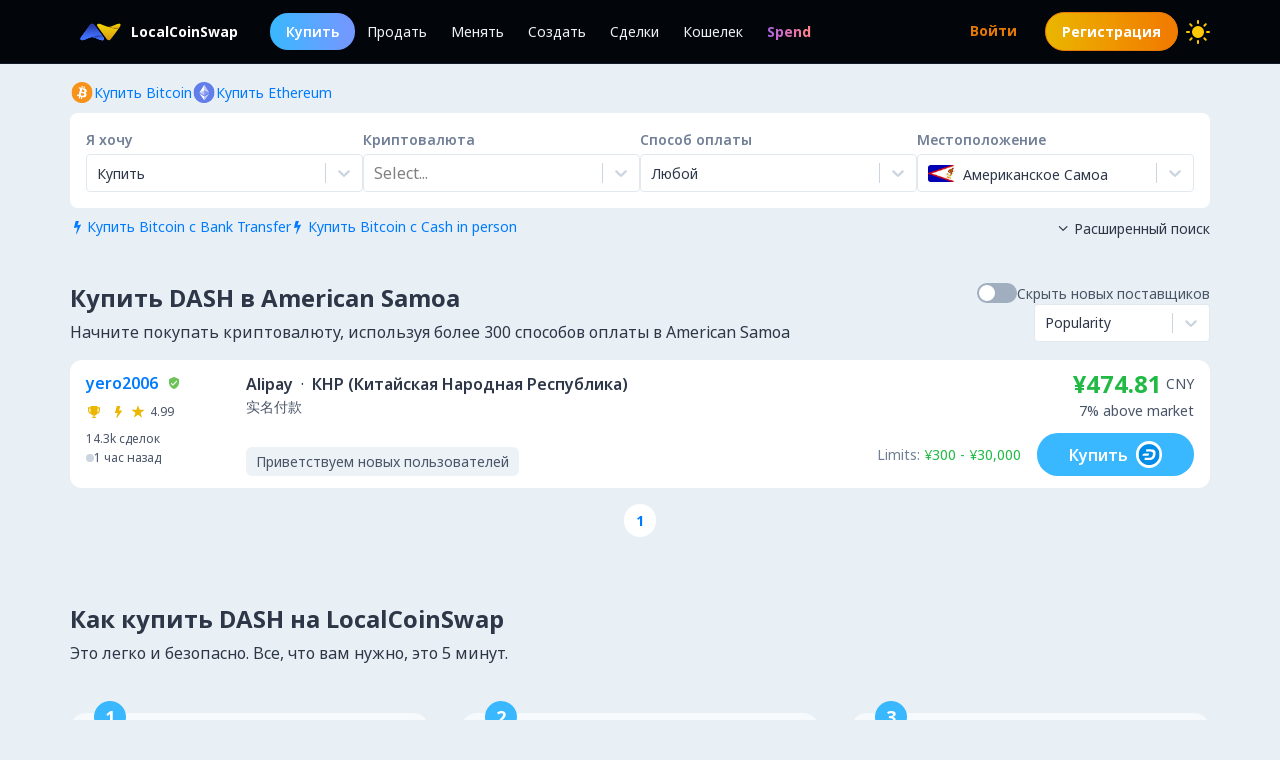

--- FILE ---
content_type: text/html; charset=utf-8
request_url: https://localcoinswap.com/ru/buy/dash/american-samoa
body_size: 19242
content:
<!DOCTYPE html><html lang="ru"><head><meta charSet="utf-8"/><meta name="viewport" content="width=device-width"/><title>Купить DASH в American Samoa</title><meta name="description" content="Купить DASH в American Samoa. Покупайте BTC, ETH, USDC, USDT, DAI и другие криптовалюты по всему миру, используя более 300 способов оплаты."/><meta itemProp="name" content="Купить DASH в American Samoa"/><meta itemProp="description" content="Купить DASH в American Samoa. Покупайте BTC, ETH, USDC, USDT, DAI и другие криптовалюты по всему миру, используя более 300 способов оплаты."/><meta itemProp="image" content="https://localcoinswap.com/images/og/buy-and-sell.jpg"/><link rel="icon" href="/favicon.ico"/><link rel="apple-touch-icon" sizes="180x180" href="/apple-touch-icon.png"/><link rel="icon" type="image/png" sizes="32x32" href="/favicon-32x32.png"/><link rel="icon" type="image/png" sizes="16x16" href="/favicon-16x16.png"/><link rel="manifest" href="/site.webmanifest"/><link rel="mask-icon" href="/safari-pinned-tab.svg" color="#000000"/><meta name="theme-color" content="#000000"/><meta name="msapplication-navbutton-color" content="#000000"/><meta name="apple-mobile-web-app-status-bar-style" content="#000000"/><meta property="og:type" content="website"/><meta property="og:title" content="Купить DASH в American Samoa"/><meta property="og:url" content="https://localcoinswap.com/ru/buy/dash/american-samoa?nxtPslug=dash%2Famerican-samoa"/><meta property="og:site_name" content="LocalCoinSwap"/><meta property="og:image" content="https://localcoinswap.com/images/og/buy-and-sell.jpg"/><meta property="og:description" content="Купить DASH в American Samoa. Покупайте BTC, ETH, USDC, USDT, DAI и другие криптовалюты по всему миру, используя более 300 способов оплаты."/><meta property="og:locale" content="en"/><meta name="twitter:card" content="summary_large_image"/><meta name="twitter:title" content="Купить DASH в American Samoa"/><meta name="twitter:description" content="Купить DASH в American Samoa. Покупайте BTC, ETH, USDC, USDT, DAI и другие криптовалюты по всему миру, используя более 300 способов оплаты."/><meta name="twitter:image" content="https://localcoinswap.com/images/og/buy-and-sell.jpg"/><meta name="referrer" content="strict-origin-when-cross-origin"/><meta name="mobile-web-app-capable" content="yes"/><meta name="google-site-verification" content="1FBqGYJAK-3fwIpqbq9H9888YvDy4Ny9OMzH5wQEPRw"/><meta name="apple-mobile-web-app-title" content="LocalCoinSwap"/><link rel="base" href="https://localcoinswap.com/"/><meta name="robots" content="index/follow"/><meta name="googlebot" content="index/follow"/><script type="application/ld+json">{"@context":"http://schema.org","@type":"WebSite","name":"LocalCoinSwap","alternateName":"Купить DASH в American Samoa","url":"https://localcoinswap.com/"}</script><meta name="next-head-count" content="35"/><link rel="canonical" href="https://localcoinswap.com"/><script async="" src="https://www.googletagmanager.com/gtag/js?id=UA-112762712-5"></script><script>
            window.dataLayer = window.dataLayer || [];
            function gtag(){dataLayer.push(arguments);}
            gtag('js', new Date());
            gtag('config', 'UA-112762712-5', {
              page_path: window.location.pathname,
            });
          </script><link rel="preload" href="/_next/static/css/32524cca6ac16725.css" as="style"/><link rel="stylesheet" href="/_next/static/css/32524cca6ac16725.css" data-n-g=""/><noscript data-n-css=""></noscript><script defer="" nomodule="" src="/_next/static/chunks/polyfills-42372ed130431b0a.js"></script><script defer="" src="/_next/static/chunks/110.5755f541f2b501e6.js"></script><script defer="" src="/_next/static/chunks/7441.9d39385946917545.js"></script><script defer="" src="/_next/static/chunks/6149.b708217a7a4d015a.js"></script><script defer="" src="/_next/static/chunks/8093.5e0836cc3301960e.js"></script><script defer="" src="/_next/static/chunks/6807.9d3b956b24c05294.js"></script><script src="/_next/static/chunks/webpack-aa13719bfe19c0af.js" defer=""></script><script src="/_next/static/chunks/framework-122fbebf2952b8b5.js" defer=""></script><script src="/_next/static/chunks/main-7573ffb356c3de15.js" defer=""></script><script src="/_next/static/chunks/pages/_app-dabe3c4501885679.js" defer=""></script><script src="/_next/static/chunks/05d954cf-8f964fa11f978695.js" defer=""></script><script src="/_next/static/chunks/8448-a8d0deaed50b50dd.js" defer=""></script><script src="/_next/static/chunks/1142-fff13b44d9c5c815.js" defer=""></script><script src="/_next/static/chunks/2997-180ff1432b00adf6.js" defer=""></script><script src="/_next/static/chunks/5799-a1ba9956877cdafb.js" defer=""></script><script src="/_next/static/chunks/8401-6012947aa172fce4.js" defer=""></script><script src="/_next/static/chunks/8254-7b65c7a55c0b21d0.js" defer=""></script><script src="/_next/static/chunks/3661-3668afc6702dfe79.js" defer=""></script><script src="/_next/static/chunks/3528-069420002f9fef47.js" defer=""></script><script src="/_next/static/chunks/4695-c80900a6f1e32fc8.js" defer=""></script><script src="/_next/static/chunks/3724-089846ddd24d334f.js" defer=""></script><script src="/_next/static/chunks/796-0cf1916d658583a5.js" defer=""></script><script src="/_next/static/chunks/5575-8e90f6e7d397d4b6.js" defer=""></script><script src="/_next/static/chunks/3236-1932c4de6efd040a.js" defer=""></script><script src="/_next/static/chunks/9267-11cdaf48d63e7ae7.js" defer=""></script><script src="/_next/static/chunks/38-d85da2754b768bd8.js" defer=""></script><script src="/_next/static/chunks/1114-f5d9ffb3ae51871b.js" defer=""></script><script src="/_next/static/chunks/pages/buy/%5B%5B...slug%5D%5D-da6a9425c92846f6.js" defer=""></script><script src="/_next/static/1lnkoeovKxOibjJPXScNi/_buildManifest.js" defer=""></script><script src="/_next/static/1lnkoeovKxOibjJPXScNi/_ssgManifest.js" defer=""></script></head><body class="bg-backgrounds-200 dark:bg-ocean-900 font-sans"><div id="__next"><div><header class="sticky top-0 z-40 bg-ocean-900 dark:bg-ocean-900/70 dark:backdrop-blur-xl border-b border-ocean-700"><nav class="flex py-3 px-4"><div class="flex content-center items-center justify-between container mx-auto"><div class="flex items-center"><a class="flex items-center text-white text-sm font-700 ml-2" href="/ru"><div class="logo-colored"></div><div>LocalCoinSwap</div></a><div class="hidden lg:flex lg:items-center ml-8 gap-x-1"><a class="nav-link-buy rounded-full duration-300 transition ease-out text-white text-sm px-4 py-2 font-600" role="menuitem" href="/ru/buy/crypto/american-samoa">Купить</a><a class="header-nav-link" role="menuitem" href="/ru/sell/crypto/american-samoa">Продать</a><a class="header-nav-link" role="menuitem" href="/ru/swap">Менять</a><a class="header-nav-link" role="menuitem" href="/ru/new-offer">Создать</a><a class="header-nav-link" role="menuitem" href="/ru/dashboard">Сделки</a><a class="header-nav-link" role="menuitem" href="/ru/wallet">Кошелек</a><a href="https://spendcrypto.com/?utm_source=localcoinswap&amp;utm_content=navbar" target="_blank" class="nav-giftcard header-nav-link font-700" role="menuitem" rel="noreferrer"><span class="nav-border">Spend</span></a></div></div><div class="relative"><div class="flex flex-row items-center"><div class="lg:hidden"></div><div class="lg:hidden"></div><button class="btn btn-transparent border-0 px-0 lg:hidden"><svg width="24" height="24" viewBox="0 0 24 24"><path d="M0 9L24 9" stroke="#edf2f7"></path><path d="M0 17L15 17" stroke="#edf2f7"></path></svg></button></div><div class="z-50 origin-top-right fixed top-12 left-0 right-0 w-11/12 mx-auto mt-2 rounded-md shadow-lg lg:hidden" style="visibility:hidden;opacity:0;transform:translateY(-20px) translateZ(0)"><div class="rounded-lg bg-ocean-800 border border-ocean-700 drop-shadow-2xl text-lg text-center backdrop-filter backdrop-blur-lg" role="menu" aria-orientation="vertical" aria-labelledby="options-menu"><div class="relative"><div><button class="inline-flex justify-center w-full px-4 py-4 leading-5 text-white transition ease-in-out duration-150 focus:outline-none" type="button" aria-haspopup="true" aria-expanded="true">Русский<i class="lcs-icon icon-angle-down mr-0"></i></button></div></div><div class="border-t border-ocean-800"></div><div class="py-1"><a class="nav-referral block text-gradient-cyan px-4 py-4 leading-5 font-700" role="menuitem" href="/ru/leaderboard"><span class="nav-border pb-1">Ranks</span></a><a class="block px-4 py-4 leading-5 text-white focus:outline-none" role="menuitem" href="/ru/buy/crypto/american-samoa">Купить</a><a class="block px-4 py-4 leading-5 text-white focus:outline-none" role="menuitem" href="/ru/sell/crypto/american-samoa">Продать</a><a class="block px-4 py-4 leading-5 text-white focus:outline-none" role="menuitem" href="/ru/swap">Менять</a><a class="block px-4 py-4 leading-5 text-white focus:outline-none" role="menuitem" href="/ru/new-offer">Создать</a><a class="block px-4 py-4 leading-5 text-white focus:outline-none" role="menuitem" href="/ru/dashboard">Сделки</a><a class="block px-4 py-4 leading-5 text-white focus:outline-none" role="menuitem" href="/ru/wallet">Кошелек</a></div></div></div></div><div class="hidden lg:flex lg:items-center"><div class="ml-2"><svg xmlns="http://www.w3.org/2000/svg" width="24" height="24" viewBox="0 0 24 24" color="#FFC806" fill="none" stroke-width="2" stroke-linecap="round" stroke-linejoin="round" stroke="currentColor" style="cursor:pointer"><mask id="moon-mask-navbar-dark-switch"><rect x="0" y="0" width="100%" height="100%" fill="white"></rect><circle r="9" fill="black" cx="100%" cy="0%"></circle></mask><circle cx="12" cy="12" fill="#FFC806" mask="url(#moon-mask-navbar-dark-switch)" r="5"></circle><g stroke="currentColor" opacity="1"><line x1="12" y1="1" x2="12" y2="3"></line><line x1="12" y1="21" x2="12" y2="23"></line><line x1="4.22" y1="4.22" x2="5.64" y2="5.64"></line><line x1="18.36" y1="18.36" x2="19.78" y2="19.78"></line><line x1="1" y1="12" x2="3" y2="12"></line><line x1="21" y1="12" x2="23" y2="12"></line><line x1="4.22" y1="19.78" x2="5.64" y2="18.36"></line><line x1="18.36" y1="5.64" x2="19.78" y2="4.22"></line></g></svg></div></div></div></nav></header><div class="full-height bg-backgrounds-200 dark:bg-ocean-900"><section class="relative px-4 lg:px-0 bg-backgrounds-200 dark:bg-ocean-900 z-30"><div class="container mx-auto pt-2 md:pt-4"><div class="flex md:flex-row md:justify-between items-start"><div class="flex flex-wrap"><div class="flex flex-wrap gap-x-4 gap-y-1"><a class="flex flex-row items-center gap-2" href="/ru/buy/bitcoin/american-samoa"><svg width="24" height="25" viewBox="0 0 24 25" fill="none" xmlns="http://www.w3.org/2000/svg"><g clip-path="url(#clip0_0_533)"><path d="M12.0335 23.0391C17.8493 23.0391 22.5639 18.3244 22.5639 12.5086C22.5639 6.69286 17.8493 1.97823 12.0335 1.97823C6.21768 1.97823 1.50305 6.69286 1.50305 12.5086C1.50305 18.3244 6.21768 23.0391 12.0335 23.0391Z" fill="#F7931A"></path><path d="M16.7651 11.206C16.9718 9.82655 15.9207 9.08481 14.4846 8.58988L14.9506 6.72073L13.8133 6.43773L13.3592 8.25751C13.0604 8.18248 12.7537 8.11272 12.4476 8.04296L12.905 6.21132L11.7678 5.92766L11.3018 7.79615C11.0543 7.73955 10.8108 7.68426 10.5752 7.62503L10.5765 7.61911L9.00747 7.22751L8.70472 8.44245C8.70472 8.44245 9.54912 8.63595 9.53135 8.6478C9.99206 8.76297 10.075 9.0677 10.0612 9.3099L9.5307 11.439C9.56229 11.4469 9.60309 11.4588 9.64916 11.4765L9.52872 11.4469L8.78501 14.4297C8.72841 14.5692 8.58559 14.7791 8.2631 14.6995C8.27494 14.716 7.43646 14.4935 7.43646 14.4935L6.87177 15.7953L8.35261 16.1645C8.62771 16.2336 8.89755 16.306 9.16279 16.3738L8.69221 18.264L9.82884 18.5471L10.2948 16.6779C10.6055 16.7615 10.9069 16.8391 11.2017 16.9129L10.7371 18.7741L11.8744 19.0571L12.345 17.1709C14.2852 17.5381 15.7436 17.39 16.3577 15.6354C16.8526 14.223 16.3333 13.4075 15.3126 12.8764C16.0563 12.7053 16.6157 12.2163 16.7651 11.206V11.206ZM14.1654 14.8509C13.8146 16.2639 11.4354 15.4998 10.664 15.3083L11.2893 12.804C12.0606 12.9969 14.5333 13.3779 14.1654 14.8509ZM14.5175 11.1856C14.197 12.471 12.2173 11.8175 11.5756 11.6575L12.1416 9.3869C12.7833 9.54683 14.8519 9.84498 14.5175 11.1856Z" fill="white"></path></g><defs><clipPath id="clip0_0_533"><rect width="21.0608" height="21.0608" fill="white" transform="translate(1.50446 1.97874)"></rect></clipPath></defs></svg><div class="text-sm text-azureblue dark:text-cyan hover:underline">Купить Bitcoin</div></a><a class="flex flex-row items-center gap-2" href="/ru/buy/ethereum/american-samoa"><svg width="24" height="25" viewBox="0 0 24 25" fill="none" xmlns="http://www.w3.org/2000/svg"><g clip-path="url(#clip0_0_461)"><path d="M12.0348 23.0395C17.8506 23.0395 22.5652 18.3249 22.5652 12.5091C22.5652 6.69332 17.8506 1.97869 12.0348 1.97869C6.21902 1.97869 1.50439 6.69332 1.50439 12.5091C1.50439 18.3249 6.21902 23.0395 12.0348 23.0395Z" fill="#627EEA"></path><path d="M12.3611 4.6112V10.449L17.2952 12.6538L12.3611 4.6112Z" fill="white" fill-opacity="0.602"></path><path d="M12.3613 4.6112L7.42651 12.6538L12.3613 10.449V4.6112Z" fill="white"></path><path d="M12.3611 16.4371V20.4038L17.2985 13.5729L12.3611 16.4371Z" fill="white" fill-opacity="0.602"></path><path d="M12.3613 20.4038V16.4365L7.42651 13.5729L12.3613 20.4038Z" fill="white"></path><path d="M12.3611 15.5187L17.2952 12.6538L12.3611 10.4503V15.5187Z" fill="white" fill-opacity="0.2"></path><path d="M7.42651 12.6538L12.3613 15.5187V10.4503L7.42651 12.6538Z" fill="white" fill-opacity="0.602"></path></g><defs><clipPath id="clip0_0_461"><rect width="21.0608" height="21.0608" fill="white" transform="translate(1.50519 1.97874)"></rect></clipPath></defs></svg><div class="text-sm text-azureblue dark:text-cyan hover:underline">Купить Ethereum</div></a></div></div><div class="flex flex-row items-center mt-2 z-10 cursor-pointer hidden"><div class="text-xs text-bone-600 text-right">Тур</div><i class="text-bone-500 lcs-icon icon-info-circled"></i></div></div><div class="joyride-search-box bg-white dark:bg-ocean-800 rounded-lg p-2 md:p-4 mt-2 relative"><div class="flex flex-col items-center md:flex-row md:justify-between w-full md:gap-x-4 gap-y-3"><div class="w-full"><p class="text-sm font-600 text-bone-600 dark:text-bone-500 mb-1">Я хочу</p><div><style data-emotion="css b62m3t-container">.css-b62m3t-container{position:relative;box-sizing:border-box;}</style><div class=" css-b62m3t-container"><style data-emotion="css 7pg0cj-a11yText">.css-7pg0cj-a11yText{z-index:9999;border:0;clip:rect(1px, 1px, 1px, 1px);height:1px;width:1px;position:absolute;overflow:hidden;padding:0;white-space:nowrap;}</style><span id="react-select-4878-live-region" class="css-7pg0cj-a11yText"></span><span aria-live="polite" aria-atomic="false" aria-relevant="additions text" class="css-7pg0cj-a11yText"></span><style data-emotion="css 16dbxux-control">.css-16dbxux-control{-webkit-align-items:center;-webkit-box-align:center;-ms-flex-align:center;align-items:center;cursor:default;display:-webkit-box;display:-webkit-flex;display:-ms-flexbox;display:flex;-webkit-box-flex-wrap:wrap;-webkit-flex-wrap:wrap;-ms-flex-wrap:wrap;flex-wrap:wrap;-webkit-box-pack:justify;-webkit-justify-content:space-between;justify-content:space-between;min-height:38px;outline:0!important;position:relative;-webkit-transition:all 100ms;transition:all 100ms;background-color:#fff;border-color:#e2e8f0;border-radius:4px;border-style:solid;border-width:1px;box-shadow:black 0px 0px;box-sizing:border-box;}.css-16dbxux-control:hover{border-color:hsl(0, 0%, 70%);}</style><div class="lcs__control css-16dbxux-control"><style data-emotion="css 1dep28r">.css-1dep28r{-webkit-align-items:center;-webkit-box-align:center;-ms-flex-align:center;align-items:center;display:grid;-webkit-flex:1;-ms-flex:1;flex:1;-webkit-box-flex-wrap:wrap;-webkit-flex-wrap:wrap;-ms-flex-wrap:wrap;flex-wrap:wrap;-webkit-overflow-scrolling:touch;position:relative;overflow:hidden;padding:2px 8px;box-sizing:border-box;cursor:pointer;}</style><div class="lcs__value-container lcs__value-container--has-value css-1dep28r"><style data-emotion="css 1lwyqdy-singleValue">.css-1lwyqdy-singleValue{grid-area:1/1/2/3;max-width:100%;overflow:hidden;text-overflow:ellipsis;white-space:nowrap;color:#2d3748;margin-left:2px;margin-right:2px;box-sizing:border-box;}</style><div class="lcs__single-value css-1lwyqdy-singleValue"><div class="text-sm">Купить</div></div><style data-emotion="css 1hac4vs-dummyInput">.css-1hac4vs-dummyInput{background:0;border:0;caret-color:transparent;font-size:inherit;grid-area:1/1/2/3;outline:0;padding:0;width:1px;color:transparent;left:-100px;opacity:0;position:relative;-webkit-transform:scale(.01);-moz-transform:scale(.01);-ms-transform:scale(.01);transform:scale(.01);}</style><input id="id-fiat-currency-select" tabindex="0" inputMode="none" aria-autocomplete="list" aria-expanded="false" aria-haspopup="true" role="combobox" aria-readonly="true" class="css-1hac4vs-dummyInput" value=""/></div><style data-emotion="css 1wy0on6">.css-1wy0on6{-webkit-align-items:center;-webkit-box-align:center;-ms-flex-align:center;align-items:center;-webkit-align-self:stretch;-ms-flex-item-align:stretch;align-self:stretch;display:-webkit-box;display:-webkit-flex;display:-ms-flexbox;display:flex;-webkit-flex-shrink:0;-ms-flex-negative:0;flex-shrink:0;box-sizing:border-box;}</style><div class="lcs__indicators css-1wy0on6"><style data-emotion="css 3t99ol-indicatorSeparator">.css-3t99ol-indicatorSeparator{-webkit-align-self:stretch;-ms-flex-item-align:stretch;align-self:stretch;width:1px;background-color:#cbd5e0;margin-bottom:8px;margin-top:8px;box-sizing:border-box;}</style><span class="lcs__indicator-separator css-3t99ol-indicatorSeparator"></span><style data-emotion="css 14dzcea">.css-14dzcea{color:#cbd5e0;display:-webkit-box;display:-webkit-flex;display:-ms-flexbox;display:flex;padding:8px;cursor:pointer;}</style><div class="lcs__indicator lcs__dropdown-indicator css-14dzcea" aria-hidden="true"><style data-emotion="css 8mmkcg">.css-8mmkcg{display:inline-block;fill:currentColor;line-height:1;stroke:currentColor;stroke-width:0;}</style><svg height="20" width="20" viewBox="0 0 20 20" aria-hidden="true" focusable="false" class="css-8mmkcg"><path d="M4.516 7.548c0.436-0.446 1.043-0.481 1.576 0l3.908 3.747 3.908-3.747c0.533-0.481 1.141-0.446 1.574 0 0.436 0.445 0.408 1.197 0 1.615-0.406 0.418-4.695 4.502-4.695 4.502-0.217 0.223-0.502 0.335-0.787 0.335s-0.57-0.112-0.789-0.335c0 0-4.287-4.084-4.695-4.502s-0.436-1.17 0-1.615z"></path></svg></div></div></div></div></div></div><div class="w-full"><p class="text-sm font-600 text-bone-600 dark:text-bone-500 mb-1">Криптовалюта</p><div><style data-emotion="css b62m3t-container">.css-b62m3t-container{position:relative;box-sizing:border-box;}</style><div class=" css-b62m3t-container"><style data-emotion="css 7pg0cj-a11yText">.css-7pg0cj-a11yText{z-index:9999;border:0;clip:rect(1px, 1px, 1px, 1px);height:1px;width:1px;position:absolute;overflow:hidden;padding:0;white-space:nowrap;}</style><span id="react-select-4879-live-region" class="css-7pg0cj-a11yText"></span><span aria-live="polite" aria-atomic="false" aria-relevant="additions text" class="css-7pg0cj-a11yText"></span><style data-emotion="css 16dbxux-control">.css-16dbxux-control{-webkit-align-items:center;-webkit-box-align:center;-ms-flex-align:center;align-items:center;cursor:default;display:-webkit-box;display:-webkit-flex;display:-ms-flexbox;display:flex;-webkit-box-flex-wrap:wrap;-webkit-flex-wrap:wrap;-ms-flex-wrap:wrap;flex-wrap:wrap;-webkit-box-pack:justify;-webkit-justify-content:space-between;justify-content:space-between;min-height:38px;outline:0!important;position:relative;-webkit-transition:all 100ms;transition:all 100ms;background-color:#fff;border-color:#e2e8f0;border-radius:4px;border-style:solid;border-width:1px;box-shadow:black 0px 0px;box-sizing:border-box;}.css-16dbxux-control:hover{border-color:hsl(0, 0%, 70%);}</style><div class="lcs__control css-16dbxux-control"><style data-emotion="css 1dep28r">.css-1dep28r{-webkit-align-items:center;-webkit-box-align:center;-ms-flex-align:center;align-items:center;display:grid;-webkit-flex:1;-ms-flex:1;flex:1;-webkit-box-flex-wrap:wrap;-webkit-flex-wrap:wrap;-ms-flex-wrap:wrap;flex-wrap:wrap;-webkit-overflow-scrolling:touch;position:relative;overflow:hidden;padding:2px 8px;box-sizing:border-box;cursor:pointer;}</style><div class="lcs__value-container css-1dep28r"><style data-emotion="css 1jqq78o-placeholder">.css-1jqq78o-placeholder{grid-area:1/1/2/3;color:hsl(0, 0%, 50%);margin-left:2px;margin-right:2px;box-sizing:border-box;}</style><div class="lcs__placeholder css-1jqq78o-placeholder" id="react-select-4879-placeholder">Select...</div><style data-emotion="css 12d789n">.css-12d789n{visibility:visible;-webkit-flex:1 1 auto;-ms-flex:1 1 auto;flex:1 1 auto;display:inline-grid;grid-area:1/1/2/3;grid-template-columns:0 min-content;margin:2px;padding-bottom:2px;padding-top:2px;color:#2d3748;box-sizing:border-box;box-shadow:black 0px 0px;border-width:0;cursor:pointer;}.css-12d789n:after{content:attr(data-value) " ";visibility:hidden;white-space:pre;grid-area:1/2;font:inherit;min-width:2px;border:0;margin:0;outline:0;padding:0;}</style><div class="lcs__input-container css-12d789n" data-value=""><input class="lcs__input" style="label:input;color:inherit;background:0;opacity:1;width:100%;grid-area:1 / 2;font:inherit;min-width:2px;border:0;margin:0;outline:0;padding:0" autoCapitalize="none" autoComplete="off" autoCorrect="off" id="id-fiat-currency-select" spellcheck="false" tabindex="0" type="text" aria-autocomplete="list" aria-expanded="false" aria-haspopup="true" role="combobox" aria-describedby="react-select-4879-placeholder" value=""/></div></div><style data-emotion="css 1wy0on6">.css-1wy0on6{-webkit-align-items:center;-webkit-box-align:center;-ms-flex-align:center;align-items:center;-webkit-align-self:stretch;-ms-flex-item-align:stretch;align-self:stretch;display:-webkit-box;display:-webkit-flex;display:-ms-flexbox;display:flex;-webkit-flex-shrink:0;-ms-flex-negative:0;flex-shrink:0;box-sizing:border-box;}</style><div class="lcs__indicators css-1wy0on6"><style data-emotion="css 3t99ol-indicatorSeparator">.css-3t99ol-indicatorSeparator{-webkit-align-self:stretch;-ms-flex-item-align:stretch;align-self:stretch;width:1px;background-color:#cbd5e0;margin-bottom:8px;margin-top:8px;box-sizing:border-box;}</style><span class="lcs__indicator-separator css-3t99ol-indicatorSeparator"></span><style data-emotion="css 14dzcea">.css-14dzcea{color:#cbd5e0;display:-webkit-box;display:-webkit-flex;display:-ms-flexbox;display:flex;padding:8px;cursor:pointer;}</style><div class="lcs__indicator lcs__dropdown-indicator css-14dzcea" aria-hidden="true"><style data-emotion="css 8mmkcg">.css-8mmkcg{display:inline-block;fill:currentColor;line-height:1;stroke:currentColor;stroke-width:0;}</style><svg height="20" width="20" viewBox="0 0 20 20" aria-hidden="true" focusable="false" class="css-8mmkcg"><path d="M4.516 7.548c0.436-0.446 1.043-0.481 1.576 0l3.908 3.747 3.908-3.747c0.533-0.481 1.141-0.446 1.574 0 0.436 0.445 0.408 1.197 0 1.615-0.406 0.418-4.695 4.502-4.695 4.502-0.217 0.223-0.502 0.335-0.787 0.335s-0.57-0.112-0.789-0.335c0 0-4.287-4.084-4.695-4.502s-0.436-1.17 0-1.615z"></path></svg></div></div></div></div></div></div><div class="w-full"><p class="text-sm font-600 text-bone-600 dark:text-bone-500 mb-1">Способ оплаты</p><div><style data-emotion="css b62m3t-container">.css-b62m3t-container{position:relative;box-sizing:border-box;}</style><div class=" css-b62m3t-container"><style data-emotion="css 7pg0cj-a11yText">.css-7pg0cj-a11yText{z-index:9999;border:0;clip:rect(1px, 1px, 1px, 1px);height:1px;width:1px;position:absolute;overflow:hidden;padding:0;white-space:nowrap;}</style><span id="react-select-4880-live-region" class="css-7pg0cj-a11yText"></span><span aria-live="polite" aria-atomic="false" aria-relevant="additions text" class="css-7pg0cj-a11yText"></span><style data-emotion="css 16dbxux-control">.css-16dbxux-control{-webkit-align-items:center;-webkit-box-align:center;-ms-flex-align:center;align-items:center;cursor:default;display:-webkit-box;display:-webkit-flex;display:-ms-flexbox;display:flex;-webkit-box-flex-wrap:wrap;-webkit-flex-wrap:wrap;-ms-flex-wrap:wrap;flex-wrap:wrap;-webkit-box-pack:justify;-webkit-justify-content:space-between;justify-content:space-between;min-height:38px;outline:0!important;position:relative;-webkit-transition:all 100ms;transition:all 100ms;background-color:#fff;border-color:#e2e8f0;border-radius:4px;border-style:solid;border-width:1px;box-shadow:black 0px 0px;box-sizing:border-box;}.css-16dbxux-control:hover{border-color:hsl(0, 0%, 70%);}</style><div class="lcs__control css-16dbxux-control"><style data-emotion="css 1dep28r">.css-1dep28r{-webkit-align-items:center;-webkit-box-align:center;-ms-flex-align:center;align-items:center;display:grid;-webkit-flex:1;-ms-flex:1;flex:1;-webkit-box-flex-wrap:wrap;-webkit-flex-wrap:wrap;-ms-flex-wrap:wrap;flex-wrap:wrap;-webkit-overflow-scrolling:touch;position:relative;overflow:hidden;padding:2px 8px;box-sizing:border-box;cursor:pointer;}</style><div class="lcs__value-container lcs__value-container--has-value css-1dep28r"><style data-emotion="css 1lwyqdy-singleValue">.css-1lwyqdy-singleValue{grid-area:1/1/2/3;max-width:100%;overflow:hidden;text-overflow:ellipsis;white-space:nowrap;color:#2d3748;margin-left:2px;margin-right:2px;box-sizing:border-box;}</style><div class="lcs__single-value css-1lwyqdy-singleValue"><div class="text-sm">Любой</div></div><style data-emotion="css 12d789n">.css-12d789n{visibility:visible;-webkit-flex:1 1 auto;-ms-flex:1 1 auto;flex:1 1 auto;display:inline-grid;grid-area:1/1/2/3;grid-template-columns:0 min-content;margin:2px;padding-bottom:2px;padding-top:2px;color:#2d3748;box-sizing:border-box;box-shadow:black 0px 0px;border-width:0;cursor:pointer;}.css-12d789n:after{content:attr(data-value) " ";visibility:hidden;white-space:pre;grid-area:1/2;font:inherit;min-width:2px;border:0;margin:0;outline:0;padding:0;}</style><div class="lcs__input-container css-12d789n" data-value=""><input class="lcs__input" style="label:input;color:inherit;background:0;opacity:1;width:100%;grid-area:1 / 2;font:inherit;min-width:2px;border:0;margin:0;outline:0;padding:0" autoCapitalize="none" autoComplete="off" autoCorrect="off" id="id-fiat-currency-select" spellcheck="false" tabindex="0" type="text" aria-autocomplete="list" aria-expanded="false" aria-haspopup="true" role="combobox" value=""/></div></div><style data-emotion="css 1wy0on6">.css-1wy0on6{-webkit-align-items:center;-webkit-box-align:center;-ms-flex-align:center;align-items:center;-webkit-align-self:stretch;-ms-flex-item-align:stretch;align-self:stretch;display:-webkit-box;display:-webkit-flex;display:-ms-flexbox;display:flex;-webkit-flex-shrink:0;-ms-flex-negative:0;flex-shrink:0;box-sizing:border-box;}</style><div class="lcs__indicators css-1wy0on6"><style data-emotion="css 3t99ol-indicatorSeparator">.css-3t99ol-indicatorSeparator{-webkit-align-self:stretch;-ms-flex-item-align:stretch;align-self:stretch;width:1px;background-color:#cbd5e0;margin-bottom:8px;margin-top:8px;box-sizing:border-box;}</style><span class="lcs__indicator-separator css-3t99ol-indicatorSeparator"></span><style data-emotion="css 14dzcea">.css-14dzcea{color:#cbd5e0;display:-webkit-box;display:-webkit-flex;display:-ms-flexbox;display:flex;padding:8px;cursor:pointer;}</style><div class="lcs__indicator lcs__dropdown-indicator css-14dzcea" aria-hidden="true"><style data-emotion="css 8mmkcg">.css-8mmkcg{display:inline-block;fill:currentColor;line-height:1;stroke:currentColor;stroke-width:0;}</style><svg height="20" width="20" viewBox="0 0 20 20" aria-hidden="true" focusable="false" class="css-8mmkcg"><path d="M4.516 7.548c0.436-0.446 1.043-0.481 1.576 0l3.908 3.747 3.908-3.747c0.533-0.481 1.141-0.446 1.574 0 0.436 0.445 0.408 1.197 0 1.615-0.406 0.418-4.695 4.502-4.695 4.502-0.217 0.223-0.502 0.335-0.787 0.335s-0.57-0.112-0.789-0.335c0 0-4.287-4.084-4.695-4.502s-0.436-1.17 0-1.615z"></path></svg></div></div></div></div></div></div><div class="w-full"><p class="text-sm font-600 text-bone-600 dark:text-bone-500 mb-1">Местоположение</p><style data-emotion="css b62m3t-container">.css-b62m3t-container{position:relative;box-sizing:border-box;}</style><div class=" css-b62m3t-container"><style data-emotion="css 7pg0cj-a11yText">.css-7pg0cj-a11yText{z-index:9999;border:0;clip:rect(1px, 1px, 1px, 1px);height:1px;width:1px;position:absolute;overflow:hidden;padding:0;white-space:nowrap;}</style><span id="react-select-4881-live-region" class="css-7pg0cj-a11yText"></span><span aria-live="polite" aria-atomic="false" aria-relevant="additions text" class="css-7pg0cj-a11yText"></span><style data-emotion="css 16dbxux-control">.css-16dbxux-control{-webkit-align-items:center;-webkit-box-align:center;-ms-flex-align:center;align-items:center;cursor:default;display:-webkit-box;display:-webkit-flex;display:-ms-flexbox;display:flex;-webkit-box-flex-wrap:wrap;-webkit-flex-wrap:wrap;-ms-flex-wrap:wrap;flex-wrap:wrap;-webkit-box-pack:justify;-webkit-justify-content:space-between;justify-content:space-between;min-height:38px;outline:0!important;position:relative;-webkit-transition:all 100ms;transition:all 100ms;background-color:#fff;border-color:#e2e8f0;border-radius:4px;border-style:solid;border-width:1px;box-shadow:black 0px 0px;box-sizing:border-box;}.css-16dbxux-control:hover{border-color:hsl(0, 0%, 70%);}</style><div class=" css-16dbxux-control"><style data-emotion="css 1dep28r">.css-1dep28r{-webkit-align-items:center;-webkit-box-align:center;-ms-flex-align:center;align-items:center;display:grid;-webkit-flex:1;-ms-flex:1;flex:1;-webkit-box-flex-wrap:wrap;-webkit-flex-wrap:wrap;-ms-flex-wrap:wrap;flex-wrap:wrap;-webkit-overflow-scrolling:touch;position:relative;overflow:hidden;padding:2px 8px;box-sizing:border-box;cursor:pointer;}</style><div class=" css-1dep28r"><style data-emotion="css 1lwyqdy-singleValue">.css-1lwyqdy-singleValue{grid-area:1/1/2/3;max-width:100%;overflow:hidden;text-overflow:ellipsis;white-space:nowrap;color:#2d3748;margin-left:2px;margin-right:2px;box-sizing:border-box;}</style><div class=" css-1lwyqdy-singleValue"></div><style data-emotion="css 12d789n">.css-12d789n{visibility:visible;-webkit-flex:1 1 auto;-ms-flex:1 1 auto;flex:1 1 auto;display:inline-grid;grid-area:1/1/2/3;grid-template-columns:0 min-content;margin:2px;padding-bottom:2px;padding-top:2px;color:#2d3748;box-sizing:border-box;box-shadow:black 0px 0px;border-width:0;cursor:pointer;}.css-12d789n:after{content:attr(data-value) " ";visibility:hidden;white-space:pre;grid-area:1/2;font:inherit;min-width:2px;border:0;margin:0;outline:0;padding:0;}</style><div class=" css-12d789n" data-value=""><input class="" style="label:input;color:inherit;background:0;opacity:1;width:100%;grid-area:1 / 2;font:inherit;min-width:2px;border:0;margin:0;outline:0;padding:0" autoCapitalize="none" autoComplete="off" autoCorrect="off" id="react-select-4881-input" spellcheck="false" tabindex="0" type="text" aria-autocomplete="list" aria-expanded="false" aria-haspopup="true" role="combobox" value=""/></div></div><style data-emotion="css 1wy0on6">.css-1wy0on6{-webkit-align-items:center;-webkit-box-align:center;-ms-flex-align:center;align-items:center;-webkit-align-self:stretch;-ms-flex-item-align:stretch;align-self:stretch;display:-webkit-box;display:-webkit-flex;display:-ms-flexbox;display:flex;-webkit-flex-shrink:0;-ms-flex-negative:0;flex-shrink:0;box-sizing:border-box;}</style><div class=" css-1wy0on6"><style data-emotion="css 3t99ol-indicatorSeparator">.css-3t99ol-indicatorSeparator{-webkit-align-self:stretch;-ms-flex-item-align:stretch;align-self:stretch;width:1px;background-color:#cbd5e0;margin-bottom:8px;margin-top:8px;box-sizing:border-box;}</style><span class=" css-3t99ol-indicatorSeparator"></span><style data-emotion="css 14dzcea">.css-14dzcea{color:#cbd5e0;display:-webkit-box;display:-webkit-flex;display:-ms-flexbox;display:flex;padding:8px;cursor:pointer;}</style><div class=" css-14dzcea" aria-hidden="true"><style data-emotion="css 8mmkcg">.css-8mmkcg{display:inline-block;fill:currentColor;line-height:1;stroke:currentColor;stroke-width:0;}</style><svg height="20" width="20" viewBox="0 0 20 20" aria-hidden="true" focusable="false" class="css-8mmkcg"><path d="M4.516 7.548c0.436-0.446 1.043-0.481 1.576 0l3.908 3.747 3.908-3.747c0.533-0.481 1.141-0.446 1.574 0 0.436 0.445 0.408 1.197 0 1.615-0.406 0.418-4.695 4.502-4.695 4.502-0.217 0.223-0.502 0.335-0.787 0.335s-0.57-0.112-0.789-0.335c0 0-4.287-4.084-4.695-4.502s-0.436-1.17 0-1.615z"></path></svg></div></div></div></div></div></div><div class="flex flex-col items-center md:flex-row md:justify-between w-full mt-3 md:gap-x-4 gap-y-3" style="visibility:hidden;display:none;opacity:0;transform:translateY(-20px) translateZ(0)"><div class="w-full md:w-1/4"><p class="text-sm font-600 text-bone-600 dark:text-bone-500 mb-1">Валюта</p><div><style data-emotion="css b62m3t-container">.css-b62m3t-container{position:relative;box-sizing:border-box;}</style><div class=" css-b62m3t-container"><style data-emotion="css 7pg0cj-a11yText">.css-7pg0cj-a11yText{z-index:9999;border:0;clip:rect(1px, 1px, 1px, 1px);height:1px;width:1px;position:absolute;overflow:hidden;padding:0;white-space:nowrap;}</style><span id="react-select-4882-live-region" class="css-7pg0cj-a11yText"></span><span aria-live="polite" aria-atomic="false" aria-relevant="additions text" class="css-7pg0cj-a11yText"></span><style data-emotion="css 16dbxux-control">.css-16dbxux-control{-webkit-align-items:center;-webkit-box-align:center;-ms-flex-align:center;align-items:center;cursor:default;display:-webkit-box;display:-webkit-flex;display:-ms-flexbox;display:flex;-webkit-box-flex-wrap:wrap;-webkit-flex-wrap:wrap;-ms-flex-wrap:wrap;flex-wrap:wrap;-webkit-box-pack:justify;-webkit-justify-content:space-between;justify-content:space-between;min-height:38px;outline:0!important;position:relative;-webkit-transition:all 100ms;transition:all 100ms;background-color:#fff;border-color:#e2e8f0;border-radius:4px;border-style:solid;border-width:1px;box-shadow:black 0px 0px;box-sizing:border-box;}.css-16dbxux-control:hover{border-color:hsl(0, 0%, 70%);}</style><div class="lcs__control css-16dbxux-control"><style data-emotion="css 1dep28r">.css-1dep28r{-webkit-align-items:center;-webkit-box-align:center;-ms-flex-align:center;align-items:center;display:grid;-webkit-flex:1;-ms-flex:1;flex:1;-webkit-box-flex-wrap:wrap;-webkit-flex-wrap:wrap;-ms-flex-wrap:wrap;flex-wrap:wrap;-webkit-overflow-scrolling:touch;position:relative;overflow:hidden;padding:2px 8px;box-sizing:border-box;cursor:pointer;}</style><div class="lcs__value-container lcs__value-container--has-value css-1dep28r"><style data-emotion="css 1lwyqdy-singleValue">.css-1lwyqdy-singleValue{grid-area:1/1/2/3;max-width:100%;overflow:hidden;text-overflow:ellipsis;white-space:nowrap;color:#2d3748;margin-left:2px;margin-right:2px;box-sizing:border-box;}</style><div class="lcs__single-value css-1lwyqdy-singleValue"><div class="text-sm">Любой</div></div><style data-emotion="css 12d789n">.css-12d789n{visibility:visible;-webkit-flex:1 1 auto;-ms-flex:1 1 auto;flex:1 1 auto;display:inline-grid;grid-area:1/1/2/3;grid-template-columns:0 min-content;margin:2px;padding-bottom:2px;padding-top:2px;color:#2d3748;box-sizing:border-box;box-shadow:black 0px 0px;border-width:0;cursor:pointer;}.css-12d789n:after{content:attr(data-value) " ";visibility:hidden;white-space:pre;grid-area:1/2;font:inherit;min-width:2px;border:0;margin:0;outline:0;padding:0;}</style><div class="lcs__input-container css-12d789n" data-value=""><input class="lcs__input" style="label:input;color:inherit;background:0;opacity:1;width:100%;grid-area:1 / 2;font:inherit;min-width:2px;border:0;margin:0;outline:0;padding:0" autoCapitalize="none" autoComplete="off" autoCorrect="off" id="id-fiat-currency-select" spellcheck="false" tabindex="0" type="text" aria-autocomplete="list" aria-expanded="false" aria-haspopup="true" role="combobox" value=""/></div></div><style data-emotion="css 1wy0on6">.css-1wy0on6{-webkit-align-items:center;-webkit-box-align:center;-ms-flex-align:center;align-items:center;-webkit-align-self:stretch;-ms-flex-item-align:stretch;align-self:stretch;display:-webkit-box;display:-webkit-flex;display:-ms-flexbox;display:flex;-webkit-flex-shrink:0;-ms-flex-negative:0;flex-shrink:0;box-sizing:border-box;}</style><div class="lcs__indicators css-1wy0on6"><style data-emotion="css 3t99ol-indicatorSeparator">.css-3t99ol-indicatorSeparator{-webkit-align-self:stretch;-ms-flex-item-align:stretch;align-self:stretch;width:1px;background-color:#cbd5e0;margin-bottom:8px;margin-top:8px;box-sizing:border-box;}</style><span class="lcs__indicator-separator css-3t99ol-indicatorSeparator"></span><style data-emotion="css 14dzcea">.css-14dzcea{color:#cbd5e0;display:-webkit-box;display:-webkit-flex;display:-ms-flexbox;display:flex;padding:8px;cursor:pointer;}</style><div class="lcs__indicator lcs__dropdown-indicator css-14dzcea" aria-hidden="true"><style data-emotion="css 8mmkcg">.css-8mmkcg{display:inline-block;fill:currentColor;line-height:1;stroke:currentColor;stroke-width:0;}</style><svg height="20" width="20" viewBox="0 0 20 20" aria-hidden="true" focusable="false" class="css-8mmkcg"><path d="M4.516 7.548c0.436-0.446 1.043-0.481 1.576 0l3.908 3.747 3.908-3.747c0.533-0.481 1.141-0.446 1.574 0 0.436 0.445 0.408 1.197 0 1.615-0.406 0.418-4.695 4.502-4.695 4.502-0.217 0.223-0.502 0.335-0.787 0.335s-0.57-0.112-0.789-0.335c0 0-4.287-4.084-4.695-4.502s-0.436-1.17 0-1.615z"></path></svg></div></div></div></div></div></div><div class="w-full md:w-2/4"><p class="text-sm font-600 text-bone-600 dark:text-bone-500 mb-1">Имя пользователя</p><input class="form-input w-full" id="username" name="username" type="text" placeholder="Поиск имени профиля"/></div><div class="w-full md:w-1/4"><p class="text-sm font-600 text-bone-600 dark:text-bone-500 mb-1">Последнее посещение</p><div><style data-emotion="css b62m3t-container">.css-b62m3t-container{position:relative;box-sizing:border-box;}</style><div class=" css-b62m3t-container"><style data-emotion="css 7pg0cj-a11yText">.css-7pg0cj-a11yText{z-index:9999;border:0;clip:rect(1px, 1px, 1px, 1px);height:1px;width:1px;position:absolute;overflow:hidden;padding:0;white-space:nowrap;}</style><span id="react-select-4883-live-region" class="css-7pg0cj-a11yText"></span><span aria-live="polite" aria-atomic="false" aria-relevant="additions text" class="css-7pg0cj-a11yText"></span><style data-emotion="css 16dbxux-control">.css-16dbxux-control{-webkit-align-items:center;-webkit-box-align:center;-ms-flex-align:center;align-items:center;cursor:default;display:-webkit-box;display:-webkit-flex;display:-ms-flexbox;display:flex;-webkit-box-flex-wrap:wrap;-webkit-flex-wrap:wrap;-ms-flex-wrap:wrap;flex-wrap:wrap;-webkit-box-pack:justify;-webkit-justify-content:space-between;justify-content:space-between;min-height:38px;outline:0!important;position:relative;-webkit-transition:all 100ms;transition:all 100ms;background-color:#fff;border-color:#e2e8f0;border-radius:4px;border-style:solid;border-width:1px;box-shadow:black 0px 0px;box-sizing:border-box;}.css-16dbxux-control:hover{border-color:hsl(0, 0%, 70%);}</style><div class="lcs__control css-16dbxux-control"><style data-emotion="css 1dep28r">.css-1dep28r{-webkit-align-items:center;-webkit-box-align:center;-ms-flex-align:center;align-items:center;display:grid;-webkit-flex:1;-ms-flex:1;flex:1;-webkit-box-flex-wrap:wrap;-webkit-flex-wrap:wrap;-ms-flex-wrap:wrap;flex-wrap:wrap;-webkit-overflow-scrolling:touch;position:relative;overflow:hidden;padding:2px 8px;box-sizing:border-box;cursor:pointer;}</style><div class="lcs__value-container lcs__value-container--has-value css-1dep28r"><style data-emotion="css 1lwyqdy-singleValue">.css-1lwyqdy-singleValue{grid-area:1/1/2/3;max-width:100%;overflow:hidden;text-overflow:ellipsis;white-space:nowrap;color:#2d3748;margin-left:2px;margin-right:2px;box-sizing:border-box;}</style><div class="lcs__single-value css-1lwyqdy-singleValue"><div class="text-sm">В любой момент</div></div><style data-emotion="css 1hac4vs-dummyInput">.css-1hac4vs-dummyInput{background:0;border:0;caret-color:transparent;font-size:inherit;grid-area:1/1/2/3;outline:0;padding:0;width:1px;color:transparent;left:-100px;opacity:0;position:relative;-webkit-transform:scale(.01);-moz-transform:scale(.01);-ms-transform:scale(.01);transform:scale(.01);}</style><input id="id-fiat-currency-select" tabindex="0" inputMode="none" aria-autocomplete="list" aria-expanded="false" aria-haspopup="true" role="combobox" aria-readonly="true" class="css-1hac4vs-dummyInput" value=""/></div><style data-emotion="css 1wy0on6">.css-1wy0on6{-webkit-align-items:center;-webkit-box-align:center;-ms-flex-align:center;align-items:center;-webkit-align-self:stretch;-ms-flex-item-align:stretch;align-self:stretch;display:-webkit-box;display:-webkit-flex;display:-ms-flexbox;display:flex;-webkit-flex-shrink:0;-ms-flex-negative:0;flex-shrink:0;box-sizing:border-box;}</style><div class="lcs__indicators css-1wy0on6"><style data-emotion="css 3t99ol-indicatorSeparator">.css-3t99ol-indicatorSeparator{-webkit-align-self:stretch;-ms-flex-item-align:stretch;align-self:stretch;width:1px;background-color:#cbd5e0;margin-bottom:8px;margin-top:8px;box-sizing:border-box;}</style><span class="lcs__indicator-separator css-3t99ol-indicatorSeparator"></span><style data-emotion="css 14dzcea">.css-14dzcea{color:#cbd5e0;display:-webkit-box;display:-webkit-flex;display:-ms-flexbox;display:flex;padding:8px;cursor:pointer;}</style><div class="lcs__indicator lcs__dropdown-indicator css-14dzcea" aria-hidden="true"><style data-emotion="css 8mmkcg">.css-8mmkcg{display:inline-block;fill:currentColor;line-height:1;stroke:currentColor;stroke-width:0;}</style><svg height="20" width="20" viewBox="0 0 20 20" aria-hidden="true" focusable="false" class="css-8mmkcg"><path d="M4.516 7.548c0.436-0.446 1.043-0.481 1.576 0l3.908 3.747 3.908-3.747c0.533-0.481 1.141-0.446 1.574 0 0.436 0.445 0.408 1.197 0 1.615-0.406 0.418-4.695 4.502-4.695 4.502-0.217 0.223-0.502 0.335-0.787 0.335s-0.57-0.112-0.789-0.335c0 0-4.287-4.084-4.695-4.502s-0.436-1.17 0-1.615z"></path></svg></div></div></div></div></div></div></div></div><div class="flex flex-col-reverse md:flex-row md:justify-between"><div class="flex flex-wrap gap-x-4 gap-y-2 mt-2"><a class="text-sm text-azureblue dark:text-cyan" href="/ru/buy/bitcoin/american-samoa/bank-transfers"><i class="lcs-icon icon-flash ml-0"></i><span class="hover:underline">Купить Bitcoin с Bank Transfer</span></a><a class="text-sm text-azureblue dark:text-cyan" href="/ru/buy/bitcoin/american-samoa/cash-in-person"><i class="lcs-icon icon-flash ml-0"></i><span class="hover:underline">Купить Bitcoin с Cash in person</span></a></div><div class="flex flex-row justify-end"><button class="btn btn-transparent border-0 px-0 text-bone-800 dark:text-bone-300"><i class="lcs-icon icon-angle-down"></i><span class="text-sm hover:underline">Расширенный поиск</span></button></div></div></div></section><section class="relative px-4 lg:px-0 bg-backgrounds-200 dark:bg-ocean-900 mt-8"><div class="container mx-auto"><div class="flex flex-col lg:flex-row lg:items-center lg:justify-between"><div><h1 class="text-xl md:text-2xl font-700 text-bone-800 dark:text-bone-300">Купить DASH в American Samoa</h1><p class="text-sm md:text-base text-bone-800 dark:text-bone-300 mt-1">Начните покупать криптовалюту, используя более 300 способов оплаты в American Samoa</p></div><div class="flex flex-row lg:flex-col items-center lg:items-end justify-between lg:justify-end mt-4 lg:mt-0 gap-4 lg:gap-2"><div class="flex flex-col lg:flex-row items-start lg:items-center justify-end gap-1 lg:gap-x-4"><div class="toggle-switch small-switch"><input type="checkbox" class="toggle-switch-checkbox" id="hide-new"/><label class="toggle-switch-label" tabindex="1" for="hide-new"><span class="toggle-switch-inner" data-yes="Yes" data-no="No" tabindex="-1"></span><span class="toggle-switch-switch" tabindex="-1"></span></label></div><label for="hide-new" class="text-xs lg:text-sm text-bone-700 dark:text-bone-500">Скрыть новых поставщиков</label></div><div class="lg:ml-4 w-44"><div><style data-emotion="css b62m3t-container">.css-b62m3t-container{position:relative;box-sizing:border-box;}</style><div class=" css-b62m3t-container"><style data-emotion="css 7pg0cj-a11yText">.css-7pg0cj-a11yText{z-index:9999;border:0;clip:rect(1px, 1px, 1px, 1px);height:1px;width:1px;position:absolute;overflow:hidden;padding:0;white-space:nowrap;}</style><span id="react-select-4884-live-region" class="css-7pg0cj-a11yText"></span><span aria-live="polite" aria-atomic="false" aria-relevant="additions text" class="css-7pg0cj-a11yText"></span><style data-emotion="css 16dbxux-control">.css-16dbxux-control{-webkit-align-items:center;-webkit-box-align:center;-ms-flex-align:center;align-items:center;cursor:default;display:-webkit-box;display:-webkit-flex;display:-ms-flexbox;display:flex;-webkit-box-flex-wrap:wrap;-webkit-flex-wrap:wrap;-ms-flex-wrap:wrap;flex-wrap:wrap;-webkit-box-pack:justify;-webkit-justify-content:space-between;justify-content:space-between;min-height:38px;outline:0!important;position:relative;-webkit-transition:all 100ms;transition:all 100ms;background-color:#fff;border-color:#e2e8f0;border-radius:4px;border-style:solid;border-width:1px;box-shadow:black 0px 0px;box-sizing:border-box;}.css-16dbxux-control:hover{border-color:hsl(0, 0%, 70%);}</style><div class="lcs__control css-16dbxux-control"><style data-emotion="css 1dep28r">.css-1dep28r{-webkit-align-items:center;-webkit-box-align:center;-ms-flex-align:center;align-items:center;display:grid;-webkit-flex:1;-ms-flex:1;flex:1;-webkit-box-flex-wrap:wrap;-webkit-flex-wrap:wrap;-ms-flex-wrap:wrap;flex-wrap:wrap;-webkit-overflow-scrolling:touch;position:relative;overflow:hidden;padding:2px 8px;box-sizing:border-box;cursor:pointer;}</style><div class="lcs__value-container lcs__value-container--has-value css-1dep28r"><style data-emotion="css 1lwyqdy-singleValue">.css-1lwyqdy-singleValue{grid-area:1/1/2/3;max-width:100%;overflow:hidden;text-overflow:ellipsis;white-space:nowrap;color:#2d3748;margin-left:2px;margin-right:2px;box-sizing:border-box;}</style><div class="lcs__single-value css-1lwyqdy-singleValue"><div class="text-sm">Popularity</div></div><style data-emotion="css 12d789n">.css-12d789n{visibility:visible;-webkit-flex:1 1 auto;-ms-flex:1 1 auto;flex:1 1 auto;display:inline-grid;grid-area:1/1/2/3;grid-template-columns:0 min-content;margin:2px;padding-bottom:2px;padding-top:2px;color:#2d3748;box-sizing:border-box;box-shadow:black 0px 0px;border-width:0;cursor:pointer;}.css-12d789n:after{content:attr(data-value) " ";visibility:hidden;white-space:pre;grid-area:1/2;font:inherit;min-width:2px;border:0;margin:0;outline:0;padding:0;}</style><div class="lcs__input-container css-12d789n" data-value=""><input class="lcs__input" style="label:input;color:inherit;background:0;opacity:1;width:100%;grid-area:1 / 2;font:inherit;min-width:2px;border:0;margin:0;outline:0;padding:0" autoCapitalize="none" autoComplete="off" autoCorrect="off" id="id-fiat-currency-select" spellcheck="false" tabindex="0" type="text" aria-autocomplete="list" aria-expanded="false" aria-haspopup="true" role="combobox" value=""/></div></div><style data-emotion="css 1wy0on6">.css-1wy0on6{-webkit-align-items:center;-webkit-box-align:center;-ms-flex-align:center;align-items:center;-webkit-align-self:stretch;-ms-flex-item-align:stretch;align-self:stretch;display:-webkit-box;display:-webkit-flex;display:-ms-flexbox;display:flex;-webkit-flex-shrink:0;-ms-flex-negative:0;flex-shrink:0;box-sizing:border-box;}</style><div class="lcs__indicators css-1wy0on6"><style data-emotion="css 3t99ol-indicatorSeparator">.css-3t99ol-indicatorSeparator{-webkit-align-self:stretch;-ms-flex-item-align:stretch;align-self:stretch;width:1px;background-color:#cbd5e0;margin-bottom:8px;margin-top:8px;box-sizing:border-box;}</style><span class="lcs__indicator-separator css-3t99ol-indicatorSeparator"></span><style data-emotion="css 14dzcea">.css-14dzcea{color:#cbd5e0;display:-webkit-box;display:-webkit-flex;display:-ms-flexbox;display:flex;padding:8px;cursor:pointer;}</style><div class="lcs__indicator lcs__dropdown-indicator css-14dzcea" aria-hidden="true"><style data-emotion="css 8mmkcg">.css-8mmkcg{display:inline-block;fill:currentColor;line-height:1;stroke:currentColor;stroke-width:0;}</style><svg height="20" width="20" viewBox="0 0 20 20" aria-hidden="true" focusable="false" class="css-8mmkcg"><path d="M4.516 7.548c0.436-0.446 1.043-0.481 1.576 0l3.908 3.747 3.908-3.747c0.533-0.481 1.141-0.446 1.574 0 0.436 0.445 0.408 1.197 0 1.615-0.406 0.418-4.695 4.502-4.695 4.502-0.217 0.223-0.502 0.335-0.787 0.335s-0.57-0.112-0.789-0.335c0 0-4.287-4.084-4.695-4.502s-0.436-1.17 0-1.615z"></path></svg></div></div></div></div></div></div></div></div></div><div class="skeleton-wrapper flex md:px-4 justify-between mt-3 md:mt-4"><div class="container mx-auto flex flex-col gap-3 md:gap-4"></div></div><div class="container mx-auto flex justify-center mt-4"><nav class="z-0 flex flex-row items-center gap-1" aria-label="Pagination"><button class="btn btn-sm border-0 text-sm font-700 rounded-full text-bone-700 dark:text-bone-500 hover:bg-bone-300 dark:hover:bg-ocean-800 opacity-0" aria-label="Go to page number 1"><i class="lcs-icon icon-angle-left m-0"></i></button><button class="btn btn-sm border-0 text-sm font-700 rounded-full text-bone-700 dark:text-bone-500 hover:bg-bone-300 dark:hover:bg-ocean-800" aria-label="Go to page number NaN"><i class="lcs-icon icon-angle-right m-0"></i></button></nav></div></section><section class="relative px-4 lg:px-0 bg-backgrounds-200 dark:bg-ocean-900 py-12 lg:py-16"><div class="container mx-auto light"><div class="w-ful pb-12"><h2 class="text-xl md:text-2xl font-700 text-bone-800 dark:text-bone-300">Как купить DASH на LocalCoinSwap</h2><p class="text-sm md:text-base text-bone-800 dark:text-bone-300 mt-1">Это легко и безопасно. Все, что вам нужно, это 5 минут.</p></div><div class="flex flex-col lg:flex-row justify-between items-start"><div class="small-card relative flex flex-col items-center rounded-2xl lg:h-full p-8 w-full lg:w-4/12 mb-8 lg:mb-0 bg-backgrounds-100 dark:bg-ocean-800"><div class="number absolute flex items-center justify-center bg-cyan h-8 w-8 rounded-full"><p class="text-lg leading-snug font-700 text-white">1</p></div><div class="block relative w-full mb-2"><img class="w-1/3 h-full m-auto" src="/images/pages/buy-sell/step-1.webp" alt=""/></div><div class="mb-4"><p class="text-lg leading-snug text-ocean-800 dark:text-white font-700 text-center">Регистрация</p></div><p class="text-sm leading-relaxed text-ocean-800 dark:text-white text-center">Создайте учетную запись на LocalCoinSwap с мгновенной регистрацией и получите свой бесплатный кошелек DASH.</p></div><div class="small-card relative flex flex-col items-center rounded-2xl lg:h-full p-8 w-full lg:w-4/12 mb-8 lg:mb-0 bg-backgrounds-100 dark:bg-ocean-800"><div class="number absolute flex items-center justify-center bg-cyan h-8 w-8 rounded-full"><p class="text-lg leading-snug font-700 text-white">2</p></div><div class="block relative w-full mb-2"><img class="w-1/3 h-full m-auto" src="/images/pages/buy-sell/step-2.webp" alt=""/></div><div class="mb-4"><p class="text-lg leading-snug text-ocean-800 dark:text-white font-700 text-center">Поиск предложений</p></div><p class="text-sm leading-relaxed text-ocean-800 dark:text-white text-center">Воспользуйтесь строкой поиска, чтобы найти лучшие предложения. Используйте фильтры, чтобы сузить идеальное предложение.</p></div><div class="small-card relative flex flex-col items-center rounded-2xl lg:h-full p-8 w-full lg:w-4/12 mb-8 lg:mb-0 bg-backgrounds-100 dark:bg-ocean-800"><div class="number absolute flex items-center justify-center bg-cyan h-8 w-8 rounded-full"><p class="text-lg leading-snug font-700 text-white">3</p></div><div class="block relative w-full mb-2"><img class="w-1/3 h-full m-auto" src="/images/pages/buy-sell/step-3.webp" alt=""/></div><div class="mb-4"><p class="text-lg leading-snug text-ocean-800 dark:text-white font-700 text-center">Начать сделку</p></div><p class="text-sm leading-relaxed text-ocean-800 dark:text-white text-center">Как только вы найдете подходящее предложение, проверьте условия. Затем начните торговлю и начните общаться с продавцом.</p></div></div><div class="flex items-center justify-center mx-auto mt-8"><a class="btn-custom text-md font-600 py-2 text-center flex flex-row items-center justify-center rounded-full btn-ocean-gradient px-8 text-white btn-animated " target="" href="/ru/register"><span>Зарегистрируйтесь сейчас</span></a></div></div></section></div><footer class="bg-ocean-800 dark:bg-ocean-900 pt-12 md:pt-20 px-4 border-t border-ocean-700"><div class="container mx-auto"><div class="text-white flex flex-col w-64 lg:w-full mx-auto lg:flex-row justify-between"><div class="w-full lg:w-1/5"><div class="pb-4 text-center"><a class="logo" href="/"><img src="/images/logo/lcs_logo_colored.svg" class="w-16 h-16 mx-auto"/><div class="text-white text-lg font-700">LocalCoinSwap</div></a></div><div class="flex flex-row items-center justify-center"><style data-emotion="css b62m3t-container">.css-b62m3t-container{position:relative;box-sizing:border-box;}</style><div class="w-32 text-sm z-10 css-b62m3t-container"><style data-emotion="css 7pg0cj-a11yText">.css-7pg0cj-a11yText{z-index:9999;border:0;clip:rect(1px, 1px, 1px, 1px);height:1px;width:1px;position:absolute;overflow:hidden;padding:0;white-space:nowrap;}</style><span id="react-select-4885-live-region" class="css-7pg0cj-a11yText"></span><span aria-live="polite" aria-atomic="false" aria-relevant="additions text" class="css-7pg0cj-a11yText"></span><style data-emotion="css iystoe-control">.css-iystoe-control{-webkit-align-items:center;-webkit-box-align:center;-ms-flex-align:center;align-items:center;cursor:default;display:-webkit-box;display:-webkit-flex;display:-ms-flexbox;display:flex;-webkit-box-flex-wrap:wrap;-webkit-flex-wrap:wrap;-ms-flex-wrap:wrap;flex-wrap:wrap;-webkit-box-pack:justify;-webkit-justify-content:space-between;justify-content:space-between;min-height:38px;outline:0!important;position:relative;-webkit-transition:all 100ms;transition:all 100ms;background-color:#09131D;border-color:#1B4264;border-radius:4px;border-style:solid;border-width:1px;box-shadow:black 0px 0px;box-sizing:border-box;}.css-iystoe-control:hover{border-color:hsl(0, 0%, 70%);}</style><div class=" css-iystoe-control"><style data-emotion="css mfejbn">.css-mfejbn{-webkit-align-items:center;-webkit-box-align:center;-ms-flex-align:center;align-items:center;display:grid;-webkit-flex:1;-ms-flex:1;flex:1;-webkit-box-flex-wrap:wrap;-webkit-flex-wrap:wrap;-ms-flex-wrap:wrap;flex-wrap:wrap;-webkit-overflow-scrolling:touch;position:relative;overflow:hidden;padding:2px 8px;box-sizing:border-box;cursor:pointer;color:#fff;}</style><div class=" css-mfejbn"><style data-emotion="css 7crn4c-singleValue">.css-7crn4c-singleValue{grid-area:1/1/2/3;max-width:100%;overflow:hidden;text-overflow:ellipsis;white-space:nowrap;color:#fff;margin-left:2px;margin-right:2px;box-sizing:border-box;}</style><div class=" css-7crn4c-singleValue"><div class="country-flag flex flex-row items-start"><div class="flag ru"></div><div class="leading-relaxed ml-2">Русский</div></div></div><style data-emotion="css 1hac4vs-dummyInput">.css-1hac4vs-dummyInput{background:0;border:0;caret-color:transparent;font-size:inherit;grid-area:1/1/2/3;outline:0;padding:0;width:1px;color:transparent;left:-100px;opacity:0;position:relative;-webkit-transform:scale(.01);-moz-transform:scale(.01);-ms-transform:scale(.01);transform:scale(.01);}</style><input id="id-locale-dropdown" tabindex="0" inputMode="none" aria-autocomplete="list" aria-expanded="false" aria-haspopup="true" role="combobox" aria-readonly="true" class="css-1hac4vs-dummyInput" value=""/></div><style data-emotion="css 1wy0on6">.css-1wy0on6{-webkit-align-items:center;-webkit-box-align:center;-ms-flex-align:center;align-items:center;-webkit-align-self:stretch;-ms-flex-item-align:stretch;align-self:stretch;display:-webkit-box;display:-webkit-flex;display:-ms-flexbox;display:flex;-webkit-flex-shrink:0;-ms-flex-negative:0;flex-shrink:0;box-sizing:border-box;}</style><div class=" css-1wy0on6"><style data-emotion="css tzzy6x">.css-tzzy6x{color:#D5E9FA;display:-webkit-box;display:-webkit-flex;display:-ms-flexbox;display:flex;padding:8px;cursor:pointer;}</style><div class=" css-tzzy6x" aria-hidden="true"><style data-emotion="css 8mmkcg">.css-8mmkcg{display:inline-block;fill:currentColor;line-height:1;stroke:currentColor;stroke-width:0;}</style><svg height="20" width="20" viewBox="0 0 20 20" aria-hidden="true" focusable="false" class="css-8mmkcg"><path d="M4.516 7.548c0.436-0.446 1.043-0.481 1.576 0l3.908 3.747 3.908-3.747c0.533-0.481 1.141-0.446 1.574 0 0.436 0.445 0.408 1.197 0 1.615-0.406 0.418-4.695 4.502-4.695 4.502-0.217 0.223-0.502 0.335-0.787 0.335s-0.57-0.112-0.789-0.335c0 0-4.287-4.084-4.695-4.502s-0.436-1.17 0-1.615z"></path></svg></div></div></div></div><div class="ml-4"><svg xmlns="http://www.w3.org/2000/svg" width="24" height="24" viewBox="0 0 24 24" color="#FFC806" fill="none" stroke-width="2" stroke-linecap="round" stroke-linejoin="round" stroke="currentColor" style="cursor:pointer"><mask id="moon-mask-footer-dark-switch"><rect x="0" y="0" width="100%" height="100%" fill="white"></rect><circle r="9" fill="black" cx="100%" cy="0%"></circle></mask><circle cx="12" cy="12" fill="#FFC806" mask="url(#moon-mask-footer-dark-switch)" r="5"></circle><g stroke="currentColor" opacity="1"><line x1="12" y1="1" x2="12" y2="3"></line><line x1="12" y1="21" x2="12" y2="23"></line><line x1="4.22" y1="4.22" x2="5.64" y2="5.64"></line><line x1="18.36" y1="18.36" x2="19.78" y2="19.78"></line><line x1="1" y1="12" x2="3" y2="12"></line><line x1="21" y1="12" x2="23" y2="12"></line><line x1="4.22" y1="19.78" x2="5.64" y2="18.36"></line><line x1="18.36" y1="5.64" x2="19.78" y2="4.22"></line></g></svg></div></div></div><div class="pl-0 pt-10 lg:pt-0"><div class="font-700 pb-2">Наше сообщество</div><ul><li><a class="text-sm hover:text-autumn pt-2" href="/ru/learn">Академия</a></li><li><a class="text-sm hover:text-autumn pt-2" href="/ru/wallet">Кошелек</a></li><li><a class="text-sm hover:text-autumn pt-2" href="/ru/supported-cryptos">Поддерживаемые криптовалюты</a></li><li><a class="text-sm hover:text-autumn pt-2" href="/ru/leaderboard">Ranks</a></li><li><a class="text-sm hover:text-autumn pt-2" href="/ru/calculator">Калькулятор</a></li><li><a class="text-sm hover:text-autumn pt-2" href="https://blog.localcoinswap.com/">Наш блог</a></li><li><a class="text-sm hover:text-autumn pt-2" href="/ru/referral-program">Реферальная программа</a></li><li><a class="text-sm hover:text-autumn pt-2" href="/ru/brand-assets">brandAssets</a></li><li><a class="text-sm hover:text-autumn pt-2" href="/ru/release-updates">Release Updates</a></li></ul></div><div class="pl-0 pt-10 lg:pt-0"><div class="font-700 pb-2">Путеводитель по P2P-торговле</div><ul><li><a class="text-sm hover:text-autumn pt-2" href="/ru/learn/p2p-trading-guides">Путеводитель по P2P-торговле</a></li><li><a class="text-sm hover:text-autumn pt-2" href="/ru/learn/p2p-trading-intro">Введение в торговлю P2P</a></li><li><a class="text-sm hover:text-autumn pt-2" href="/ru/learn/how-to-create-a-trade-offer">Как создать торговое объявление</a></li><li><a class="text-sm hover:text-autumn pt-2" href="/ru/learn/p2p-payment-methods">Методы оплаты</a></li><li><a class="text-sm hover:text-autumn pt-2" href="/ru/learn/how-p2p-escrow-works">Объяснение условного депонирования P2P</a></li></ul></div><div class="pl-0 pt-10 lg:pt-0"><div class="font-700 pb-2">Поддержка</div><ul><li><a class="text-sm hover:text-autumn pt-2" href="/ru/fees">Комиссии</a></li><li><a class="text-sm hover:text-autumn pt-2" href="https://support.localcoinswap.com/hc/en-us/categories/360000496474-FAQ-s">FAQ</a></li><li><a class="text-sm hover:text-autumn pt-2" target="_blank" rel="noreferrer" href="/ru/love">Отзывы</a></li><li><a class="text-sm hover:text-autumn pt-2" target="_blank" rel="noreferrer" href="https://support.localcoinswap.com/hc/en-us">Портал поддержки</a></li><li><a class="text-sm hover:text-autumn pt-2" href="/ru/list-your-project-token">Перечислите свой токен</a></li><li><a class="text-sm hover:text-autumn pt-2" href="/api-docs">Биржевой API</a></li></ul></div><div class="pl-0 pt-10 lg:pt-0"><div class="font-700 pb-2">Правовая документация</div><ul><li><a class="text-sm hover:text-autumn pt-2" href="/ru/privacy">Политика конфиденциальности</a></li><li><a class="text-sm hover:text-autumn pt-2" href="/ru/terms-of-service">Условия обслуживания и использования</a></li></ul><div class="font-700 pb-2 mt-8">Mirror Sites</div><ul><li><a class="text-sm hover:text-autumn pt-2" href="https://localcoinswap.com">localcoinswap.com</a></li><li><a class="text-sm hover:text-autumn pt-2" href="https://localcoinswap.app">localcoinswap.app</a></li></ul></div></div></div><div class="flex justify-between md:justify-end container mx-auto mt-8"><a class="w-10 pl-1 md:pl-2" href="https://t.me/localcoinswap" title="Chat on Telegram" rel="noopener noreferrer" target="_blank" role="button"><img src="/images/common/telegram-circle.svg" class="w-10 h-10"/></a><a class="w-10 pl-1 md:pl-2" href="https://www.facebook.com/localcoinswap/" title="Like us on Facebook" rel="noopener noreferrer" target="_blank" role="button"><img src="/images/common/facebook-circle.svg" class="w-10 h-10"/></a><a class="w-10 pl-1 md:pl-2" href="https://www.reddit.com/r/LocalCoinSwap/" title="Discuss on Reddit" rel="noopener noreferrer" target="_blank" role="button"><img src="/images/common/reddit-circle.svg" class="w-10 h-10"/></a><a class="w-10 pl-1 md:pl-2" href="https://twitter.com/Localcoinswap_" title="Follow us on Twitter" rel="noopener noreferrer" target="_blank" role="button"><img src="/images/common/twitter-circle.svg" class="w-10 h-10"/></a><a class="w-10 pl-1 md:pl-2" href="https://www.linkedin.com/company/localcoinswap/" title="Follow us on LinkedIn" rel="noopener noreferrer" target="_blank" role="button"><img src="/images/common/linkedin-circle.svg" class="w-10 h-10"/></a><a class="w-10 pl-1 md:pl-2" href="https://www.youtube.com/channel/UCfUR13Y6dzv84EPG9uY1BUA" title="Subscribe on Youtube" rel="noopener noreferrer" target="_blank" role="button"><img src="/images/common/youtube-circle.svg" class="w-10 h-10"/></a></div><div class="flex justify-between md:justify-end container mx-auto py-8"><div class="w-full text-center md:text-right"><p class="text-xs text-white">© LocalCoinSwap</p><p class="text-xs text-white">Version: 4.0.1</p></div></div></footer></div></div><script id="__NEXT_DATA__" type="application/json">{"props":{"pageProps":{"seoData":{"cryptoName":"DASH","paymentMethodName":"","countryName":"American Samoa"},"buyOffers":null},"countryCode":"US","__lang":"ru","__namespaces":{"unauth-common":{"buy":"Купить","sell":"Продать","buying":"Покупка","selling":"Продажа","buyAndSell":"Покупка и Продажа","swap":"Менять","buyAndSellCrypto":"\u003c0/\u003e \u0026 \u003c1/\u003e Криптовалюта","fastEasyPrivate":"Быстро, просто и конфиденциально.","homePageTitle":"LocalCoinSwap: покупайте/продавайте/обменяйте криптовалюту по всему миру по-своему","homePageDescriptionUi":"Покупайте BTC, ETH, USDC, USDT, DAI и другие криптовалюты по всему миру, используя более 300 способов оплаты.","getFreeWalletAccountToday":"Получите свой \u003cfreeWallet\u003e\u003c/freeWallet\u003e сегодня.","freeWallet":"бесплатный кошелек","account":"Счет","startTrading":"Начать торговлю","new":"Новый","chooseYourCrypto":"Выберите свою криптовалюту","tradeAtYourConvenience":"Торгуйте по своему усмотрению, выбирайте из более чем 20 криптовалют, используя предпочитаемый способ оплаты.","homePageDescription":"Покупайте BTC, ETH, USDC, USDT, DAI и другие криптовалюты по всему миру, используя более 300 способов оплаты. LocalCoinSwap — это быстро, просто и конфиденциально. Получите свой бесплатный кошелек и учетную запись сегодня!","buyPageTitle":"Купить Биткойн, Эфириум мгновенно","sellPageTitle":"Продать Биткойн, Эфириум мгновенно","buyCryptoPageTitle":"Купить {{cryptoName}} мгновенно","sellCryptoPageTitle":"Продать {{cryptoName}} мгновенно","buyWithPaymentMethodPageTitle":"Купить Биткойн, Эфириум за {{paymentMethodName}}","sellWithPaymentMethodPageTitle":"Продать Биткойн, Эфириум за {{paymentMethodName}}","buyInLocationPageTitle":"Купить Биткойн, Эфириум за {{countryName}}","sellInLocationPageTitle":"Продать Биткойн, Эфириум за {{countryName}}","buyCryptoWithPaymentMethodPageTitle":"Купить {{cryptoName}} с {{paymentMethodName}}","sellCryptoWithPaymentMethodPageTitle":"Продать {{cryptoName}} с {{paymentMethodName}}","buyCryptoInLocationPageTitle":"Купить {{cryptoName}} в {{countryName}}","sellCryptoInLocationPageTitle":"Продать {{cryptoName}} в {{countryName}}","buyWithPaymentMethodInLocationPageTitle":"Купить Биткойн, Эфириум с {{paymentMethodName}} в {{countryName}}","sellWithPaymentMethodInLocationPageTitle":"Продать Биткойн, Эфириум с {{paymentMethodName}} в {{countryName}}","buyCryptoWithPaymentMethodInLocationPageTitle":"Купить {{cryptoName}} с {{paymentMethodName}} в {{countryName}}","sellCryptoWithPaymentMethodInLocationPageTitle":"Продать {{cryptoName}} с {{paymentMethodName}} из {{countryName}}","buyPageDescription":"Покупайте BTC, ETH, USDC, USDT, DAI и другие криптовалюты по всему миру, используя более 300 способов оплаты. LocalCoinSwap — это быстро, просто и конфиденциально. Получите свой бесплатный кошелек и учетную запись сегодня!","sellPageDescription":"Продавайте BTC, ETH, USDC, USDT, DAI и другие криптовалюты по всему миру, используя более 300 способов оплаты. LocalCoinSwap — это быстро, просто и конфиденциально. Получите свой бесплатный кошелек и учетную запись сегодня!","buyCryptoPageDesc":"Купите {{cryptoName}} , используя более 300 способов оплаты. LocalCoinSwap — это быстро, просто и конфиденциально. Получите свой бесплатный кошелек и учетную запись сегодня!","sellCryptoPageDesc":"Продайте {{cryptoName}} , используя более 300 способов оплаты. LocalCoinSwap — это быстро, просто и конфиденциально. Получите свой бесплатный кошелек и учетную запись сегодня!","buyWithPaymentMethodPageDesc":"Купить Биткойн, Эфириум за {{paymentMethodName}}. Покупайте BTC, ETH, USDC, USDT, DAI и другие криптовалюты по всему миру, используя более 300 способов оплаты.","sellWithPaymentMethodPageDesc":"Продать Биткойн, Эфириум за {{paymentMethodName}}. Продавайте BTC, ETH, USDC, USDT, DAI и другие криптовалюты по всему миру, используя более 300 способов оплаты.","buyInLocationPageDesc":"Купить Биткойн, Эфириум за {{countryName}}. Покупайте BTC, ETH, USDC, USDT, DAI и другие криптовалюты по всему миру, используя более 300 способов оплаты.","sellInLocationPageDesc":"Продать Биткойн, Эфириум за {{countryName}}. Продавайте BTC, ETH, USDC, USDT, DAI и другие криптовалюты по всему миру, используя более 300 способов оплаты.","buyCryptoWithPaymentMethodPageDesc":"Купить {{cryptoName}} с {{paymentMethodName}}. Покупайте BTC, ETH, USDC, USDT, DAI и другие криптовалюты по всему миру, используя более 300 способов оплаты.","sellCryptoWithPaymentMethodPageDesc":"Продать {{cryptoName}} с {{paymentMethodName}}. Продавайте BTC, ETH, USDC, USDT, DAI и другие криптовалюты по всему миру, используя более 300 способов оплаты.","buyCryptoInLocationPageDesc":"Купить {{cryptoName}} в {{countryName}}. Покупайте BTC, ETH, USDC, USDT, DAI и другие криптовалюты по всему миру, используя более 300 способов оплаты.","sellCryptoInLocationPageDesc":"Продам {{cryptoName}} в {{countryName}}. Продавайте BTC, ETH, USDC, USDT, DAI и другие криптовалюты по всему миру, используя более 300 способов оплаты.","buyWithPaymentMethodInLocationPageDesc":"Купить Биткойн, Эфириум с {{paymentMethodName}} в {{countryName}}. Покупайте BTC, ETH, USDC, USDT, DAI и другие криптовалюты по всему миру, используя более 300 способов оплаты.","sellWithPaymentMethodInLocationPageDesc":"Продать Биткойн, Эфириум с {{paymentMethodName}} в {{countryName}}. Продавайте BTC, ETH, USDC, USDT, DAI и другие криптовалюты по всему миру, используя более 300 способов оплаты.","buyCryptoWithPaymentMethodInLocationPageDesc":"Купить {{cryptoName}} с {{paymentMethodName}} в {{countryName}}. Покупайте BTC, ETH, USDC, USDT, DAI и другие криптовалюты по всему миру, используя более 300 способов оплаты.","sellCryptoWithPaymentMethodInLocationPageDesc":"Продать {{cryptoName}} с {{paymentMethodName}} в {{countryName}}. Продавайте BTC, ETH, USDC, USDT, DAI и другие криптовалюты по всему миру, используя более 300 способов оплаты.","startBuyingCryptoPageDesc":"Начните покупать криптовалюту, используя более 300 способов оплаты в {{countryName}}","startSellingCryptoPageDesc":"Начните продавать криптовалюту, используя более 300 способов оплаты в {{countryName}}","startBuyingCryptoInLocationPageDesc":"Начните покупать криптовалюту, используя более 300 способов оплаты в {{countryName}}","startSellingCryptoInLocationPageDesc":"Начните продавать криптовалюту, используя более 300 способов оплаты в {{countryName}}","localcoinswapFeeStructure":"Структура комиссии LocalCoinSwap","everythingYouNeedToKnowAboutFees":"Все, что вам нужно знать о комиссиях на LocalCoinSwap","createOffer":"Создать","createOfferToListOnMarketplace":"Создайте свое собственное предложение для листинга на торговой площадке LocalCoinSwap","dashboard":"Сделки","wallet":"Кошелек","register":"Регистрация","registerNow":"Зарегистрируйтесь сейчас","login":"Войти","logout":"Выйти","profile":"Профиль","referrals":"Рефералы","lcs":"ЛКС","settings":"Настройки","crypto":"Крипто","any":"Любой","anyTime":"В любой момент","searchForProfileName":"Поиск имени профиля","cryptocurrency":"Криптовалюта","sellCrypto":"Продать","buyCrypto":"Купить","letsGetYouStarted":"Давайте начнем с торговли на LocalCoinSwap","instantlyBuyCryptoFromRepSellers":"Мгновенно покупайте криптовалюту у известных продавцов","sellToTradersOfferingBestRates":"Продавайте трейдерам, предлагающим лучшие цены на рынке","becomeVendor":"Стать продавцом","makeProfitSettingOwnRates":"Получайте прибыль, устанавливая собственные ставки предложения","whatWouldYouLikeToDo":"Что бы вы хотели делать на LocalCoinSwap?","similarOffers":"Похожие предложения, которые могут вам понравиться","chooseFromOneOfThesePopularOffers":"Выберите одно из этих популярных предложений","doYouTradeOnAnyOtherP2PPlatform":"Вы торгуете на какой-либо другой P2P-платформе, такой как LocalBitcoins?","importReputationAndTradeVolume":"Если вы это сделаете, вы можете импортировать свою репутацию и объем торговли, чтобы не начинать с нуля.","importRepToIncreaseTrust":"Импортируйте свою репутацию сейчас, чтобы повысить доверие и получить больше сделок!","addSpecialCodeToOtherP2PPlatform":"Добавьте код \u003cuserCode\u003e\u003c/userCode\u003e в биографию LocalBitcoins, Paxful и/или другой P2P-платформы.","pasteProfileUrlsFromOtherPlatforms":"Вставьте сюда URL своего профиля с платформы, которую вы хотите импортировать. Если вы импортируете более чем с одной платформы, просто разделите URL-адреса запятой.","letsCreateYourFirstOffer":"Создадим ваше первое предложение","weAreTakingYouToNewOfferFlow":"Минутку, мы отправляем вас к новому потоку предложений","ourCommunity":"Наше сообщество","ourBlog":"Наш блог","referralProgram":"Реферальная программа","howToBuyBitcoin":"Как купить биткоин","howToBuyEthereum":"Как купить эфириум","howToCreateTradeOffer":"Как создать торговое объявление","p2pEscrowExplained":"Объяснение условного депонирования P2P","paymentMethods":"Методы оплаты","support":"Поддержка","exchangeApi":"Биржевой API","fees":"Комиссии","faqs":"FAQ","supportPortal":"Портал поддержки","legal":"Правовая документация","privacyPolicy":"Политика конфиденциальности","termsOfService":"Условия обслуживания и использования","sorryThisRequestFailed":"Извините, этот запрос не выполнен из-за непредвиденной проблемы. Если вам нужна помощь, обратитесь в службу поддержки.","createYourLcsAccount":"Создайте свою учетную запись LocalCoinSwap","welcomeToLocalCoinSwap":"Добро пожаловать в LocalCoinSwap","joinMostPopularExchange":"Присоединяйтесь к самой популярной бирже криптовалют P2P","verifyEmailAddress":"Проверьте свой адрес электронной почты","emailVerifiedSuccessfully":"Электронная почта успешно подтверждена","pleaseClickOnEmailVerifyLink":"Пожалуйста, нажмите на ссылку подтверждения электронной почты, отправленную на ваш почтовый ящик.","temporaryUsername":"Временное имя пользователя","updateYourUsername":"Обновите свое имя пользователя","permanentUsername":"Постоянное имя пользователя","usernameUpdatedSuccessfully":"Имя пользователя успешно обновлено","clickHere":"кликните сюда","weAutoAssignedUsernameToYou":"Мы автоматически присвоили вам имя пользователя, пожалуйста, обновите его. Вы можете обновить его только один раз.","step1":"Шаг 1","step2":"Шаг 2","email":"Электронная почта","username":"Имя пользователя","usernamePlaceholder":"Выберите общедоступное имя пользователя","password":"Пароль","retypePassword":"Повторите ввод пароля","optForNews":"Подписаться на новости и обновления","gotReferralCode":"Есть реферальный код?","referralCode":"Промо-код","country":"Страна","emailBlankError":"Поле для электронной почты не может быть пустым","emailTooLongError":"Адрес электронной почты слишком длинный","emailInvalidError":"Это не похоже на действующий адрес электронной почты","usernameBlankError":"Поле для имени пользователя не может быть пустым","usernameTooLongError":"Имя пользователя должно быть короче 150 символов","usernameTooShortError":"Имя пользователя должно быть длиннее 5 символов","passwordBlankError":"Поле для заполнения пароля не может быть пустым","pleaseEnterYourSecurePassword":"Пожалуйста, введите безопасный пароль","passwordTooLongError":"Ваш пароль должен быть короче 128 символов","passwordTooShortError":"Рекомендуется пароль длиннее 8 символов","confirmPasswordDontMatch":"Это не соответствует вышеуказанному паролю","alreadyMember":"Уже зарегистрированы?","weCannotRecoverPassword":"Помните, что LocalCoinSwap использует шифрование на стороне клиента для защиты вашей криптовалюты. Мы не сможем восстановить вашу учетную запись, если вы потеряете свой пароль.","youWillBeRedirectedToHomeInaMoment":"Через мгновение вы будете перенаправлены на главную страницу","loginToLcs":"Войти в LocalCoinSwap","loginToAccess":"Войдите, чтобы получить доступ к вашей персональной панели инструментов и кошелькам на LocalCoinSwap","pleaseEnterYourUsername":"Пожалуйста, введите имя пользователя или адрес электронной почты для входа.","pleaseEnterYourEmail":"Пожалуйста, введите свой адрес электронной почты для входа.","emailCannotBeLessThan5":"Электронная почта не может быть меньше 5 символов.","usernameCannotBeLessThan5":"Электронная почта или имя пользователя не могут быть короче 5 символов.","maybeYouClickedOnExpiredLink":"Может быть, вы нажали ссылку подтверждения по электронной почте с истекшим сроком действия?","invalidLink":"Неправильная ссылка","confirmingAccount":"Подтверждение аккаунта","redirectingToSupport":"Перенаправление в службу поддержки","hangOnAMomentWeAreAuthSupprt":"Подождите минутку, мы идентифицируем вашу учетную запись.","youWillBeRedirectedToSupportInaMoment":"Через мгновение вы будете перенаправлены на страницу поддержки","accountConfirmed":"Аккаунт подтвержден","approvingNewLocation":"Утверждение нового места входа в систему","newLocationApproved":"Новое место входа одобрено","hangOnAMomentWeAreConfirmingAccount":"Подождите минутку, мы подтверждаем вашу учетную запись.","hangOnAMomentWeAreApprovingNewLocation":"Мы добавляем новое авторизованное место для входа в вашу учетную запись.","youWillBeRedirectedToLoginInaMoment":"Через мгновение вы будете перенаправлены на страницу входа. Пожалуйста, попробуйте войти еще раз.","instantRegistration":"Мгновенная регистрация","noManualVerificationWaitTimes":"Нет времени ожидания ручной проверки, все, что вам нужно, это адрес электронной почты, чтобы начать.","manyPaymentMethods":"250+ способов оплаты","buyCryptoUsingManyPaymentMethods":"Покупайте биткойны, эфириум и популярные криптовалюты, используя более 250 других способов оплаты.","tradeWithEscrowProtection":"Торговля с защитой условного депонирования","duringTradeCryptoIsLockedIntoSecureEscrow":"Во время торговли криптовалюта блокируется в безопасной системе условного депонирования.","exchangeDirectlyWithNoMiddleman":"Обмен напрямую без посредников","buyPaySellerDirectly":"Покупатель платит продавцу напрямую, без участия третьих лиц.","gotaReferralCode":"Есть реферальный код?","verifiedEmailAndPhone":"Подтвержденный адрес электронной почты и номер телефона","verifiedAsProfessionalByLcs":"Признан профессиональным трейдером LocalCoinSwap","worldwide":"Все страны","startTypingCityOrCountry":"Начните вводить город/страну","typeCityForSuggestions":"Введите название города для предложений","iWantTo":"Я хочу","paymentMethod":"Способ оплаты","location":"Местоположение","currency":"Валюта","lastSeen":"Последнее посещение","tradeFormat":"Торговый формат","tradeStage":"Торговая сцена","tradeStatus":"Торговый статус","hideAdvancedOptions":"Скрыть дополнительные параметры","advancedSearch":"Расширенный поиск","notifications":"Уведомления","markAllAsRead":"Отметить все как прочитанное","allNotifsRead":"Все уведомления прочитаны","actionBlock":"Вы решили заблокировать {{username}}","actionFollow":"Вы решили доверять {{username}}","actionUnblock":"Вы решили разблокировать {{username}}","actionUnfollow":"Вы решили перестать доверять {{username}}","verifiedEmail":"Подтвержденный адрес электронной почты","unverifiedEmail":"Неподтвержденный адрес электронной почты","verifiedPhone":"Подтвержденный номер телефона","unverifiedPhone":"Неподтвержденный номер телефона","enhancedVerification":"Enhanced Verification","verified":"Verified","unverified":"Unverified","swapCryptoFromYourLcsWallet":"Меняйте криптовалюту прямо из кошелька LocalCoinSwap","swapProductDescription":"Некастодиальный сервис для простого и быстрого обмена криптовалюты между криптовалютами в вашем кошельке LocalCoinSwap.","sixDigitOtp":"6-значный код Google Authenticator","pleaseEnter6DigitOtp":"Пожалуйста, введите 6-значный код 2FA OTP.","pleaseEnterExactly6DigitsOtp":"Пожалуйста, введите ровно 6-значный код 2FA OTP.","newLocationError":"Вы входите в систему из нового местоположения. Проверьте свою электронную почту и подтвердите новое местоположение.","newIpAddressError":"Вы входите в систему с нового IP-адреса. Проверьте свою электронную почту и подтвердите новый IP-адрес.","eightDigitCode":"8-значный код","pleaseEnter8DigitOtp":"Пожалуйста, введите 8-значный код, отправленный на вашу электронную почту.","pleaseEnterExactly8DigitsOtp":"Введите ровно 8-значный код.","swapNow":"Обменять сейчас","createSwap":"Создать обмен","performingSecureLogin":"Выполнение безопасного входа","generatingWallets":"Создание некастодиальных кошельков","creatingBrowserEncryptedWallets":"Мы создаем браузерные зашифрованные кошельки, это займет всего несколько секунд","youWillBeRedirectedInaMoment":"Вы будете перенаправлены через мгновение","performingBrowserMagicToLogin":"Мы используем магию браузера, чтобы безопасно войти в систему","hideNewVendors":"Скрыть новых поставщиков","buyCryptoFromUser":"Купить крипто","sellCryptoToUser":"Продать криптовалюту","noTradeOffersFoundForYourSearch":"По вашему запросу не найдено торговых предложений","viewAllOffers":"Посмотреть все предложения","thisIsYourProfile":"Это ваш профиль","editHere":"Изменить здесь","newUsersWelcome":"Приветствуем новых пользователей","limits":"Лимиты","buyingLimits":"Лимиты на покупку","sellingLimits":"Лимиты на продажу","myProfile":"Мой профайл","blockTrader":"Блок трейдер","unblockTrader":"Разблокировать трейдера","trustTrader":"Доверять трейдеру","viewHistory":"Посмотреть историю","timesTraded":"Количество сделок с этим пользователем","viewFeedback":"Посмотреть отзыв","usersTraded":"Пользователи торговали с","lastOnline":"Последний онлайн","memberSince":"Зарегистрирован с","registered":"Зарегистрирован","spokenLanguages":"Языки","timezone":"Часовой пояс","trusted":"Доверенный","trustedBy":"Нам доверяют","blockedBy":"Заблокировано","youDoNotHaveAnyPastTradesWithThisUser":"У вас нет торговой истории с этим пользователем","traderDetails":"Данные трейдера","externalStats":"Внешняя статистика","importedTrades":"Импортные сделки","importedVolume":"Импортированный том","last30days":"Последние 30 дней","tradeCompletionRate":"Trade completion rate","tradeCompletionRateDescription":"Trades started by this user on vendor offers vs trades completed","noFeedbackForUser":"{{username}} еще не получил ни одного отзыва","tradeHistoryWith":"Торговая история с","totalDone":"Объем выполнен","completedTrades":"Завершенные сделки","cryptoTraded":"Криптовалюты проданы","allTrades":"Все сделки","noCrypto":"Криптовалюта еще не торгуется","noTradesFound":"Обмен не найден","newTrader":"Новый трейдер","trades":"сделок","volume":"объем","traders":"торговцы","totalTrades":"Всего сделок","totalVolume":"Общий объем","buyOfferTitle":"Купить {{coin}} используя {{paymentMethod}} в {{countryName}} из {{username}}","buyOfferDescription":"Купите {{coin}}  по {{offerValue}} используя {{paymentMethod}} в {{countryName}}","sellOfferTitle":"Продать {{coin}} используя {{paymentMethod}} в {{countryName}} до {{username}}","sellOfferDescription":"Продать {{coin}} по {{offerValue}} используя {{paymentMethod}} из {{countryName}}","weWillNotifyYouForNewTrades":"Мы будем уведомлять вас этим звуком о новых сделках","doNotDisturbModeActivated":"Активирован режим «Не беспокоить»!","fastTrader":"Быстрый трейдер","respondsUnder1Hour":"Обычно отвечает менее чем за 1 час","feedbackForUsername":"Обратная связь","yes":"Да","no":"Нет","reportThisTrader":"Сообщить о трейдере","tellUsWhat":"Расскажите нам, что произошло, пожалуйста, укажите любое предложение/торговые номера, если это уместно.","back":"Назад","introducing":"Представляем","academy":"Академия","academyDescription":"Расширьте свои знания, узнайте о биткойнах, блокчейне, трейдинге и новейших криптовалютах. Бесплатное и открытое обучение криптовалюте для всех.","suscribeMailing":"Подпишитесь на нашу рассылку, чтобы получать последние статьи","previous":"Предыдущий","next":"Далее","linkCopiedReadyForPasta":"Ссылка скопирована в буфер обмена","p2pTrading":"P2P-трейдинг","whatIsP2Ptrading":"Что такое одноранговая торговля?","whereDoIFindSeller":"Где найти продавца для P2P-торговли?","blockchain":"Блокчейн","trending":"В тренде","quickSearch":"Быстрый поиск","buyCryptoName":"Купить {{cryptoName}}","buyCryptoWithPaymentMethod":"Купить {{cryptoName}} с {{paymentMethodName}}","referAndEarn":"Обратитесь и заработайте","installPwa":"Приложение","freeBtc":"Free BTC","howToBuyCryptoOnLocalCoinSwap":"Как купить {{cryptoName}} на LocalCoinSwap","buyingBitcoinWithPaymentMethod":"Покупка биткойнов с использованием {{paymentMethodName}}","faqRegardingPaymentMethod":"Часто задаваемые вопросы о {{paymentMethodName}}","itsEasyAndSecure":"Это легко и безопасно. Все, что вам нужно, это 5 минут.","createAnAccount":"Создайте учетную запись на LocalCoinSwap с мгновенной регистрацией и получите свой бесплатный кошелек {{cryptoName}}.","searchOffers":"Поиск предложений","likedItShareit":"Понравилось? Поделись!","showUsSomeLove":"Покажи нам немного любви","findingAnOfferHelp":"Воспользуйтесь строкой поиска, чтобы найти лучшие предложения. Используйте фильтры, чтобы сузить идеальное предложение.","startTrade":"Начать сделку","startTradeHelp":"Как только вы найдете подходящее предложение, проверьте условия. Затем начните торговлю и начните общаться с продавцом.","earnUptoBtcWhenYourFriendsTradeonLcs":"Зарабатывайте до 20% комиссий BTC, когда ваши друзья торгуют","traderReported":"Трейдер сообщил","introductionToP2PTrading":"Введение в торговлю P2P","p2pTradingGuide":"Зарабатывание денег с помощью P2P-трейдинга","subscribe":"Подписаться","getFreshlyMinedArticles":"Получайте свежие статьи прямо на почту!","noSpamPromise":"Никакого спама, мизинец обещаю!","youHaveBeenSubscribed":"Вы подписаны!","Cryptocurrencies":"Криптовалюты","letsGetYouBackOnTrack":"Давайте вернем вас в нужное русло.","sorryItsNotYouItsUs":"Извините, это не вы. Это мы.","weAreLookingIntoIt":"Мы изучаем ошибку, повторите попытку позже.","backToHome":"Вернуться домой","takeTour":"Тур","whichCryptoAreYouBuying":"Какую криптовалюту вы покупаете?","whichCryptoAreYouSelling":"Какую криптовалюту вы продаете?","skip":"Пропускать","done":"Выполнено","dontLikeWhatYouSee":"Не нравится то, что вы видите?","createYourOwnOffer":"Создайте собственное предложение","featured":"Избранное","comingSoon":"Вскоре","calculator":"Калькулятор","categories":"Категории","download":"Скачать","p2ptrading":"Полное руководство по P2P-трейдингу от новичка до продвинутого уровня","ethNetworkDesc":"Торгуйте Ethereum и другими токенами ERC20 с полной торговлей и кошельками, не связанными с хранением","bscNetworkDesc":"Используйте быстрое время блока и недорогие транзакции для торговли стейблкоинами и BNB","celoNetworkDesc":"Изучите совместимую с EVM цепочку блоков, снижающую барьеры для принятия криптовалюты","trcNetworkDesc":"Некастодиальная торговля и кошельки для активов сети TRC-20 теперь доступны на LocalCoinSwap.","supportedCryptos":"Поддерживаемые криптовалюты","inTrades":"В торгах","tradeOffers":"Торговые предложения","localCurrencies":"Местные валюты","listYourToken":"Перечислите свой токен","p2pTradingGuides":"Путеводитель по P2P-торговле","exploringNftDomains":"Изучение доменов NFT","vendorGuides":"Руководства для поставщиков","tradeP2p":"Торговля P2P","nonCustodial":"Без содержания под стражей","testimonials":"Отзывы","24Support":"Круглосуточная поддержка, 7 дней в неделю","phoneCountry":"Страна телефона","addingIPtoWhitelist":"Добавление IP в белый список","ipAddedToWhitelist":"IP добавлен в белый список","hangOnAMomentWeAreWhitelistingIP":"Подождите минутку, мы добавляем ваш IP в белый список.","youWillBeRedirectedToSettingsInaMoment":"Через мгновение вы будете перенаправлены в настройки."}},"__N_SSP":true},"page":"/buy/[[...slug]]","query":{"slug":["dash","american-samoa"]},"buildId":"1lnkoeovKxOibjJPXScNi","isFallback":false,"isExperimentalCompile":false,"dynamicIds":[80110,57441,76149,18093,66807],"gssp":true,"appGip":true,"locale":"ru","locales":["en","ru","es","pt","ja","ko","zh"],"defaultLocale":"en","scriptLoader":[]}</script></body></html>

--- FILE ---
content_type: image/svg+xml
request_url: https://localcoinswap.com/images/logo/lcs_logo_colored.svg
body_size: 726
content:
<svg id="Capa_1" data-name="Capa 1" xmlns="http://www.w3.org/2000/svg" xmlns:xlink="http://www.w3.org/1999/xlink" viewBox="0 0 1643.97 749.79"><defs><style>.cls-1{fill:none;}.cls-2{fill:url(#Degradado_sin_nombre);}.cls-3{fill:url(#Degradado_sin_nombre_2);}.cls-4{fill:url(#Degradado_sin_nombre_3);}.cls-5{clip-path:url(#clip-path);}.cls-6{fill:url(#Degradado_sin_nombre_4);}.cls-7{fill:url(#Degradado_sin_nombre_5);}.cls-8{fill:url(#Degradado_sin_nombre_6);}</style><linearGradient id="Degradado_sin_nombre" x1="1111.92" y1="711.47" x2="1110.69" y2="110.39" gradientTransform="matrix(1, 0, 0, -1, 0, 749.89)" gradientUnits="userSpaceOnUse"><stop offset="0" stop-color="#f3d600"/><stop offset="0.27" stop-color="#efcb04"/><stop offset="0.72" stop-color="#e5af0f"/><stop offset="1" stop-color="#dd9b17"/></linearGradient><linearGradient id="Degradado_sin_nombre_2" x1="1353.37" y1="676.14" x2="1355.83" y2="507.39" xlink:href="#Degradado_sin_nombre"/><linearGradient id="Degradado_sin_nombre_3" x1="509.4" y1="174.15" x2="505.4" y2="591.04" gradientTransform="matrix(1, 0, 0, -1, 0, 749.89)" gradientUnits="userSpaceOnUse"><stop offset="0" stop-color="#3f71fb"/><stop offset="0.21" stop-color="#3c6af0"/><stop offset="0.57" stop-color="#3458d4"/><stop offset="1" stop-color="#293caa"/></linearGradient><clipPath id="clip-path"><path class="cls-1" d="M920,560.32c18.23,27.55,83.28,140.8-58.32,118.57C769.79,664.48,601,563.5,508.06,563.67c-91.84.16-258.16,100.46-348.8,115.22-32.07,5.22-143.34.54-59.35-115.61L423.2,116.16s84-116.16,169-.76c0,0,251.51,329.7,327.75,444.92Z"/></clipPath><linearGradient id="Degradado_sin_nombre_4" x1="511.74" y1="174.17" x2="507.74" y2="591.06" xlink:href="#Degradado_sin_nombre_3"/><linearGradient id="Degradado_sin_nombre_5" x1="509.34" y1="172.58" x2="505.33" y2="589.47" xlink:href="#Degradado_sin_nombre_3"/><linearGradient id="Degradado_sin_nombre_6" x1="734.26" y1="121.16" x2="719.85" y2="224.09" xlink:href="#Degradado_sin_nombre_3"/></defs><g id="Capa_2" data-name="Capa 2"><g id="Capa_1-2" data-name="Capa 1-2"><path class="cls-2" d="M1134,183.48v-.1h-1.87C1040.29,183.24,874,82.94,783.32,68.18,751.25,63,640,67.64,724,183.79l323.3,447.12s84,116.16,169,.76c0,0,224.86-294.76,313.8-424.27C1440.59,308.55,1134,183.48,1134,183.48Z"/><path class="cls-3" d="M1485.7,68.18c-91.24,14.32-258.36,114-351.71,115.2v.1s306.56,125.07,396,23.92c5.12-7.46,9.8-14.37,14-20.65C1562.25,159.2,1627.3,46,1485.7,68.18Z"/><path class="cls-4" d="M920,560.32c18.23,27.55,83.28,140.8-58.32,118.57C769.79,664.48,601,563.5,508.06,563.67c-91.84.16-258.16,100.46-348.8,115.22-32.07,5.22-143.34.54-59.35-115.61L423.2,116.16s84-116.16,169-.76c0,0,251.51,329.7,327.75,444.92Z"/><g class="cls-5"><rect class="cls-6" x="15.92" width="987.32" height="701.12"/></g><path class="cls-7" d="M919.94,561.89h0c18.23,27.55,83.28,140.8-58.32,118.57C769.77,666.05,601,565.08,508,565.24c-91.83.16-258.16,100.46-348.8,115.22-32.07,5.22-143.34.54-59.35-115.61l323.3-447.12s84-116.16,169-.76c0,0,251.52,329.7,327.75,444.92"/><path class="cls-8" d="M920,561.87c-4.16-6.27-8.83-13.18-14-20.64-89.47-101.16-396,23.92-396,23.92v.1c93.34,1.16,260.47,100.88,351.7,115.2C1003.26,702.67,938.2,589.42,920,561.87Z"/><rect class="cls-1" width="1643.97" height="749.79"/></g></g></svg>

--- FILE ---
content_type: application/javascript; charset=utf-8
request_url: https://localcoinswap.com/_next/static/chunks/5575-8e90f6e7d397d4b6.js
body_size: 4580
content:
(self.webpackChunk_N_E=self.webpackChunk_N_E||[]).push([[5575],{28076:function(e,n,o){"use strict";o.d(n,{IG:function(){return S},OS:function(){return s},Ph:function(){return p},QD:function(){return l},Uk:function(){return c},Vp:function(){return T},X8:function(){return b},j6:function(){return a},je:function(){return C},r9:function(){return r},tK:function(){return t},uM:function(){return d},v7:function(){return f},vp:function(){return E},vr:function(){return u},wK:function(){return D},x6:function(){return i}});var r={BTC:{id:1,title:"Bitcoin",symbol:"BTC",chain:null,token_standard:null,symbol_filename:"btc.svg",is_rypto:!0,slug:"BTC",active_status:"currency_active"},DASH:{id:15,title:"Dash",symbol:"DASH",chain:null,token_standard:null,symbol_filename:"dash.svg",slug:"DASH",active_status:"currency_active"},LTC:{id:14,title:"Litecoin",symbol:"LTC",chain:null,token_standard:null,symbol_filename:"ltc.svg",slug:"LTC",active_status:"currency_active"},ETH:{id:2,title:"Ethereum",symbol:"ETH",chain:null,token_standard:null,symbol_filename:"eth.svg",slug:"ETH",active_status:"currency_active"},"USDT-ERC20":{id:19,title:"Tether",symbol:"USDT",chain:"ETH",token_standard:"ERC20",symbol_filename:"usdt.svg",is_crypto:!0,slug:"USDT-ERC20",active_status:"currency_active"},"USDC-ERC20":{id:20,title:"USD Coin",symbol:"USDC",chain:"ETH",token_standard:"ERC20",symbol_filename:"usdc.webp",slug:"USDC-ERC20",active_status:"currency_active"},"DAI-ERC20":{id:23,title:"Dai Stablecoin",symbol:"DAI",chain:"ETH",token_standard:"ERC20",symbol_filename:"dai.svg",slug:"DAI-ERC20",active_status:"currency_active"},LCS:{id:3,title:"Cryptoshares",symbol:"LCS",chain:"ETH",token_standard:"ERC20",symbol_filename:"lcs.svg",slug:"LCS",active_status:"currency_active"},"NEXO-ERC20":{id:26,title:"Nexo",symbol:"NEXO",chain:"ETH",token_standard:"ERC20",symbol_filename:"nexo.svg",slug:"NEXO-ERC20",active_status:"currency_active"},"BNB-BEP20":{id:32,title:"Binance Coin",symbol:"BNB",chain:"BSC",token_standard:"BEP20",symbol_filename:"bnb-bep20.svg",slug:"BNB-BEP20",active_status:"currency_active"},"USDT-BEP20":{id:33,title:"Tether",symbol:"USDT",chain:"BSC",token_standard:"BEP20",symbol_filename:"usdt-bep20.svg",slug:"USDT-BEP20",active_status:"currency_active"},"USDC-BEP20":{id:34,title:"USD Coin",symbol:"USDC",chain:"BSC",token_standard:"BEP20",symbol_filename:"usdc-bep20.svg",slug:"USDC-BEP20",active_status:"currency_active"},"DAI-BEP20":{id:35,title:"Dai Stablecoin",symbol:"DAI",chain:"BSC",token_standard:"BEP20",symbol_filename:"dai-bep20.svg",slug:"DAI-BEP20",active_status:"currency_active"},"BUSD-BEP20":{id:36,title:"Binance USD",symbol:"BUSD",chain:"BSC",token_standard:"BEP20",symbol_filename:"busd-bep20.svg",slug:"BUSD-BEP20",active_status:"currency_active"},TRX:{id:37,title:"TRON",symbol:"TRX",chain:"TRON",token_standard:null,symbol_filename:"trx.svg",slug:"TRX",active_status:"currency_active"},"USDT-TRC20":{id:38,title:"Tether",symbol:"USDT",chain:"TRON",token_standard:"TRC20",symbol_filename:"usdt-trc20.svg",slug:"USDT-TRC20",active_status:"currency_active"},"USDC-TRC20":{id:39,title:"USD Coin",symbol:"USDC",chain:"TRON",token_standard:"TRC20",symbol_filename:"usdc-trc20.svg",slug:"USDC-TRC20",active_status:"currency_active"},"USDD-TRC20":{id:40,title:"Decentralized USD",symbol:"USDD",chain:"TRON",token_standard:"TRC20",symbol_filename:"usdd-trc20.svg",slug:"USDD-TRC20",active_status:"currency_active"},CELO:{id:29,title:"Celo",symbol:"CELO",chain:null,token_standard:null,symbol_filename:"celo.svg",slug:"CELO",active_status:"currency_active"},cUSD:{id:30,title:"Celo Dollar",symbol:"cUSD",chain:null,token_standard:null,symbol_filename:"cusd.svg",slug:"cUSD",active_status:"currency_active"},DOT:{id:28,title:"Polkadot",symbol:"DOT",chain:null,token_standard:null,symbol_filename:"dot.svg",slug:"DOT",active_status:"currency_offers_only"},KSM:{id:27,title:"Kusama",symbol:"KSM",chain:null,token_standard:null,symbol_filename:"ksm.svg",slug:"KSM",active_status:"currency_offers_only"}},t={"binance-coin":"Binance Coin",bitcoin:"Bitcoin","bitcoin-cash":"Bitcoin Cash",dai:"DAI Stablecoin",dash:"DASH",ethereum:"Ethereum","ethereum-classic":"Ethereum Classic",gemini:"Gemini Dollar",golem:"Golen",kusama:"Kusama",lcs:"LCS Cryptoshares",litecoin:"Litecoin",monero:"Monero",nexo:"NEXO",paxos:"PAXOS",polkadot:"Polkadot","power-ledger":"Power Ledger",skrumble:"Skrumble",susd:"sUSD",snx:"SNX",tether:"Tether",tusd:"True USD",usdc:"USD Coin",xrp:"XRP",celo:"Celo",cusd:"Celo Dollar"},c={BNB:"binance-coin",BTC:"bitcoin",BCH:"bitcoin-cash",DAI:"dai",DASH:"dash",ETH:"ethereum",ETC:"ethereum-classic",GUSD:"gemini",GNT:"golem",KSM:"kusama",LCS:"lcs",LTC:"litecoin",XMR:"monero",NEXO:"nexo",PAX:"paxos",DOT:"polkadot",POWR:"power-ledger",SKM:"skrumble",SUSD:"susd",SNX:"snx",USDT:"tether",TUSD:"tusd",USDC:"usdc",XRP:"xrp",CELO:"celo",cUSD:"cusd"},a={BNB:"binance-coin",BTC:"bitcoin",BCH:"bitcoin-cash",DAI:"DAI Stablecoin",DASH:"DASH",ETH:"Ethereum",ETC:"Ethereum Classic",GUSD:"Gemini Dollar",GNT:"Golen",KSM:"Kusama",LCS:"LCS Cryptoshares",LTC:"Litecoin",XMR:"Monero",NEXO:"NEXO",PAX:"PAXOS",DOT:"Polkadot",POWR:"Power Ledger",SKM:"Skrumble",SUSD:"sUSD",SNX:"SNX",USDT:"Tether",TUSD:"True USD",USDC:"USD Coin",XRP:"XRP",CELO:"Celo",cUSD:"Celo Dollar"},i={BTC:"bitcoin",ETH:"ethereum",LCS:"lcs",GNT:"golem","BNB-ERC20":"bnb-erc20","BNB-BEP20":"bnb-bep20","USDT-ERC20":"usdt-erc20","USDT-BEP20":"usdt-bep20","USDT-TRC20":"usdt-trc20","USDC-ERC20":"usdc-erc20","USDC-BEP20":"usdc-bep20","USDC-TRC20":"usdc-trc20","DAI-ERC20":"dai-erc20","DAI-BEP20":"dai-bep20","USDD-TRC20":"usdd-trc20","BUSD-BEP20":"busd-bep20",TRX:"trx",POWR:"power-ledger",BCH:"bitcoin-cash",DASH:"dash",ETC:"ethereum-classic","GUSD-ERC20":"gusd-erc20",KSM:"kusama",LTC:"litecoin",XMR:"monero","NEXO-ERC20":"nexo-erc20","PAX-ERC20":"paxos",DOT:"polkadot",SKM:"skrumble",sUSD:"susd",SNX:"snx","TUSD-ERC20":"tusd-erc20",XRP:"xrp",CELO:"celo",cUSD:"cusd"},s={BTC:"BTC",ETH:"ETH",LCS:"LCS",GNT:"GNT","BNB-ERC20":"BNB","BNB-BEP20":"BNB","USDT-ERC20":"USDT","USDT-BEP20":"USDT","USDT-TRC20":"USDT","USDC-ERC20":"USDC","USDC-BEP20":"USDC","USDC-TRC20":"USDC","DAI-ERC20":"DAI","DAI-BEP20":"DAI","USDD-TRC20":"USDD","BUSD-BEP20":"BUSD",TRX:"TRX",POWR:"POWR",BCH:"BCH",DASH:"DASH",ETC:"ETC","GUSD-ERC20":"GUSD",KSM:"KSM",LTC:"LTC",XMR:"XMR","NEXO-ERC20":"NEXO","PAX-ERC20":"PAX",DOT:"DOT",SKM:"SKM",sUSD:"sUSD",SNX:"SNX","TUSD-ERC20":"TUSD",XRP:"XRP",CELO:"CELO",cUSD:"cUSD"},u={bitcoin:"BTC",ethereum:"ETH",lcs:"LCS",golem:"GNT","bnb-erc20":"BNB-ERC20","bnb-bep20":"BNB-BEP20","usdt-erc20":"USDT-ERC20","usdt-bep20":"USDT-BEP20","usdt-trc20":"USDT-TRC20","usdc-erc20":"USDC-ERC20","usdc-bep20":"USDC-BEP20","usdc-trc20":"USDC-TRC20","dai-erc20":"DAI-ERC20","dai-bep20":"DAI-BEP20","usdd-trc20":"USDD-TRC20","busd-bep20":"BUSD-BEP20","power-ledger":"POWR","bitcoin-cash":"BCH",trx:"TRX",dash:"DASH","ethereum-classic":"ETC","gusd-erc20":"GUSD-ERC20",kusama:"KSM",litecoin:"LTC",monero:"XMR","nexo-erc20":"NEXO-ERC20",paxos:"PAX-ERC20",polkadot:"DOT",skrumble:"SKM",susd:"sUSD",snx:"SNX","tusd-erc20":"TUSD-ERC20",xrp:"XRP",celo:"CELO",cusd:"cUSD"},l=["BTC","ETH","LTC","USDT-ERC20","USDT-BEP20","USDT-TRC20","USDC-ERC20","USDC-BEP20","DAI-ERC20","DAI-BEP20","NEXO-ERC20","BNB-BEP20","BUSD-BEP20","TRX","CELO","cUSD","LCS"],d=["USDT-ERC20","USDT-BEP20","USDT-TRC20","USDC-ERC20","USDC-BEP20","DAI-ERC20","DAI-BEP20","NEXO-ERC20","BNB-BEP20","BUSD-BEP20","TRX","CELO","cUSD","LCS"],C=["BTC","ETH","LTC","USDT-ERC20","USDT-BEP20","USDT-TRC20","USDC-ERC20","USDC-BEP20","DAI-ERC20","DAI-BEP20","NEXO-ERC20","BNB-BEP20","BUSD-BEP20","TRX","CELO","cUSD","LCS"],S={32:"BNB-BEP20",6:"BNB-ERC20",36:"BUSD-BEP20",1:"BTC",12:"BCH",29:"CELO",30:"cUSD",31:"cEUR",23:"DAI-ERC20",35:"DAI-BEP20",15:"DASH",8:"HST",2:"ETH",13:"ETC",24:"GUSD-ERC20",4:"GNT",27:"KSM",3:"LCS",25:"LCSD",101:"LCSV3",18:"LCSV2",14:"LTC",16:"XMR",26:"NEXO-ERC20",21:"PAX-ERC20",28:"DOT",7:"POWR",10:"SKM",11:"sUSD",9:"SNX",37:"TRX",19:"USDT-ERC20",33:"USDT-BEP20",38:"USDT-TRC20",22:"TUSD-ERC20",34:"USDC-BEP20",20:"USDC-ERC20",39:"USDC-TRC20",40:"USDD-TRC20",5:"WTC",17:"XRP"},D="0x8AB7779CFF366D3d1530bA664f28E1fd5fD037E0",p="0xCDC06D54bf4AE9c7B7c3176fDEbe92481e0cc3eD",E=21e3,b=15e4,f=5e-4,T=5},45e3:function(e,n,o){"use strict";o(91569);var r=o(40722),t=o(42869),c=o(27644),a=o(90626);n.Z=function(e){var n=e.initialValue,o=e.handleChange,i=e.maxHeight,s=e.options,u=e.type,l=e.isSearchable,d=e.onInputChange,C=e.noOptionsMessage,S=void 0===C?"":C,D=(0,t.v)().theme,p={primary:c._y,"primary-rounded":c.g7[D],secondary:c.KR[D]};return(0,a.jsx)("div",{children:(0,a.jsx)(r.ZP,{styles:p[void 0===u?"secondary":u],value:n,filterOption:function(e,n){if(n){var o;return null==e||null===(o=e.data)||void 0===o||null===(o=o.searchText)||void 0===o?void 0:o.toLowerCase().includes(n.toLowerCase())}return!0},maxMenuHeight:void 0===i?300:i,options:s,isSearchable:void 0===l||l,inputId:"id-fiat-currency-select",onChange:o,onInputChange:d,noOptionsMessage:function(){return S},classNamePrefix:"lcs"})})}},27644:function(e,n,o){"use strict";o.d(n,{KR:function(){return l},_y:function(){return s},g7:function(){return u}});var r=o(11142),t=o(57555);function c(e,n){var o=Object.keys(e);if(Object.getOwnPropertySymbols){var r=Object.getOwnPropertySymbols(e);n&&(r=r.filter(function(n){return Object.getOwnPropertyDescriptor(e,n).enumerable})),o.push.apply(o,r)}return o}function a(e){for(var n=1;n<arguments.length;n++){var o=null!=arguments[n]?arguments[n]:{};n%2?c(Object(o),!0).forEach(function(n){(0,r.Z)(e,n,o[n])}):Object.getOwnPropertyDescriptors?Object.defineProperties(e,Object.getOwnPropertyDescriptors(o)):c(Object(o)).forEach(function(n){Object.defineProperty(e,n,Object.getOwnPropertyDescriptor(o,n))})}return e}var i=o.n(t)().theme.colors,s={indicatorSeparator:function(){return{display:"None"}},option:function(e,n){var o=n.isFocused,r=n.isSelected;return a(a({},e),{},{cursor:"pointer",backgroundColor:r?i.ocean[200]:o?i.ocean[100]:"transparent",color:i.ocean[900]})},input:function(e){return a(a({},e),{},{boxShadow:"black 0px 0px",borderWidth:"0",cursor:"pointer",color:"#FFF"})},placeholder:function(e){return a(a({},e),{},{boxShadow:"black 0px 0px",borderWidth:"0",cursor:"pointer",color:"#FFF"})},singleValue:function(e){return a(a({},e),{},{color:"#FFF"})},valueContainer:function(e){return a(a({},e),{},{cursor:"pointer"})},control:function(e){return a(a({},e),{},{boxShadow:"black 0px 0px",borderColor:i.cyan.DEFAULT,color:"#FFF",backgroundColor:i.cyan.DEFAULT,padding:"4px 6px"})},dropdownIndicator:function(){return{color:"#fff",display:"flex",padding:"8px",cursor:"pointer"}}},u={light:{indicatorSeparator:function(){return{display:"None"}},option:function(e,n){var o=n.isFocused,r=n.isSelected;return a(a({},e),{},{cursor:"pointer",backgroundColor:r?i.ocean[200]:o?i.ocean[100]:"transparent",color:i.ocean[900]})},input:function(e){return a(a({},e),{},{boxShadow:"black 0px 0px",borderWidth:"0",cursor:"pointer",color:"#FFF"})},placeholder:function(e){return a(a({},e),{},{boxShadow:"black 0px 0px",borderWidth:"0",cursor:"pointer",color:"#FFF"})},singleValue:function(e){return a(a({},e),{},{color:"#FFF"})},valueContainer:function(e){return a(a({},e),{},{padding:"2px 0 2px 8px",cursor:"pointer"})},control:function(e){return a(a({},e),{},{boxShadow:"black 0px 0px",borderColor:i.cyan.DEFAULT,borderRadius:"50px",color:"#FFF",backgroundColor:i.cyan.DEFAULT,padding:"0px",width:"120px"})},dropdownIndicator:function(){return{color:"#fff",display:"flex",padding:" 0 8px 0 0",cursor:"pointer"}}},dark:{indicatorSeparator:function(){return{display:"None"}},option:function(e,n){var o=n.isFocused,r=n.isSelected;return a(a({},e),{},{cursor:"pointer",backgroundColor:r?i.ocean[800]:o?i.ocean[800]:i.ocean[700],color:i.bone[300]})},menu:function(e){return a(a({},e),{},{backgroundColor:i.ocean[700]})},input:function(e){return a(a({},e),{},{boxShadow:"black 0px 0px",borderWidth:"0",cursor:"pointer",color:"#FFF"})},placeholder:function(e){return a(a({},e),{},{boxShadow:"black 0px 0px",borderWidth:"0",cursor:"pointer",color:"#FFF"})},singleValue:function(e){return a(a({},e),{},{color:"#FFF"})},valueContainer:function(e){return a(a({},e),{},{padding:"2px 0 2px 8px",cursor:"pointer"})},control:function(e){return a(a({},e),{},{boxShadow:"black 0px 0px",borderColor:i.cyan.DEFAULT,borderRadius:"50px",color:"#FFF",backgroundColor:i.cyan.DEFAULT,padding:"0px",width:"120px"})},dropdownIndicator:function(){return{color:"#fff",display:"flex",padding:" 0 8px 0 0",cursor:"pointer"}}}},l={light:{input:function(e){return a(a({},e),{},{boxShadow:"black 0px 0px",borderWidth:"0",cursor:"pointer",color:i.bone[800]})},option:function(e,n){var o=n.isFocused,r=n.isSelected;return a(a({},e),{},{cursor:"pointer",backgroundColor:r?i.ocean[200]:o?i.ocean[100]:"transparent",color:i.ocean[900]})},valueContainer:function(e){return a(a({},e),{},{cursor:"pointer"})},multiValue:function(e){return a(a({},e),{},{borderRadius:"5px",backgroundColor:i.bone[300]})},singleValue:function(e){return a(a({},e),{},{color:i.bone[800]})},control:function(e){return a(a({},e),{},{boxShadow:"black 0px 0px",borderColor:i.bone[300],backgroundColor:"#fff"})},dropdownIndicator:function(){return{color:i.bone[400],display:"flex",padding:"8px",cursor:"pointer"}},indicatorSeparator:function(e){return a(a({},e),{},{backgroundColor:i.bone[400]})}},dark:{input:function(e){return a(a({},e),{},{boxShadow:"black 0px 0px",borderWidth:"0",cursor:"pointer",color:"#FFF"})},option:function(e,n){var o=n.isFocused,r=n.isSelected;return a(a({},e),{},{cursor:"pointer",backgroundColor:r?i.ocean[800]:o?i.ocean[800]:i.ocean[700],color:i.bone[300]})},menu:function(e){return a(a({},e),{},{backgroundColor:i.ocean[700]})},valueContainer:function(e){return a(a({},e),{},{cursor:"pointer",color:"#fff"})},multiValue:function(e){return a(a({},e),{},{borderRadius:"5px",backgroundColor:i.ocean[600],color:i.ocean[200]})},singleValue:function(e){return a(a({},e),{},{color:"#fff"})},control:function(e){return a(a({},e),{},{boxShadow:"black 0px 0px",borderColor:i.ocean[600],backgroundColor:i.ocean[800]})},dropdownIndicator:function(){return{color:i.ocean[200],display:"flex",padding:"8px",cursor:"pointer"}},indicatorSeparator:function(e){return a(a({},e),{},{backgroundColor:i.ocean[500]})}}}},18179:function(e,n,o){"use strict";var r=o(90626),t={ERC20:"#627EEA",BEP20:"#F3BA2F",TRC20:"#EF0027",BSC:"#F3BA2F"};n.Z=function(e){var n=e.currencyObj;return n&&n.token_standard?(0,r.jsx)("span",{className:"rounded-lg text-white dark:text-ocean-900 px-2 text-xs font-600 leading-relaxed",style:{backgroundColor:t[n.token_standard]},children:"BNB-BEP20"==n.slug?"BSC":n.token_standard}):null}},81469:function(e,n,o){"use strict";var r=o(89559),t=o(45e3),c=o(3724),a=o(18179),i=o(90626),s=function(e){var n=(0,r.Z)("unauth-common").t,o=e.cryptoList.map(function(e){return{searchText:"".concat(e.title," ").concat(e.symbol),value:e.slug,label:(0,i.jsxs)("div",{className:"flex items-center gap-2",children:[(0,i.jsx)("div",{className:"",children:c.Z[e.slug]&&c.Z[e.slug][24]}),(0,i.jsxs)("div",{className:"text-sm",children:[e.title," - ",e.symbol]}),(0,i.jsx)(a.Z,{currencyObj:e})]})}});e.showAny&&o.unshift({searchText:"",value:"",label:(0,i.jsx)("div",{className:"text-sm",children:n("any")})});var s=o.find(function(n){return n.value==e.value});return(0,i.jsx)(t.Z,{initialValue:s,handleChange:e.handleChange,type:"secondary",options:o})};s.defaultProps={value:"",showAny:!0,disabled:!1,placeholder:"Select crypto"},n.Z=s},57555:function(e,n,o){e.exports={content:["./containers/**/*.tsx","./components/**/*.tsx","./pages/**/*.tsx"],theme:{extend:{},fontFamily:{sans:['"Noto Sans"','"Noto Sans JP"','"Noto Sans KR"','"Noto Sans CJK JP"','"Noto Sans CJK KR"',"system-ui","-apple-system","BlinkMacSystemFont",'"Segoe UI"',"Roboto",'"Helvetica Neue"',"Arial",'"Noto Sans"',"sans-serif",'"Apple Color Emoji"','"Segoe UI Emoji"','"Segoe UI Symbol"','"Noto Color Emoji"'],serif:["Georgia","Cambria",'"Times New Roman"',"Times","serif"],mono:["Menlo","Monaco","Consolas",'"Liberation Mono"','"Courier New"',"monospace"]},fontWeight:{300:300,400:400,600:600,700:700},fontSize:{xs:"0.75rem",sm:"0.875rem",base:"1rem",lg:"1.125rem",xl:"1.25rem","2xl":"1.5rem","3xl":"1.775rem","4xl":"2.25rem","5xl":"2.55rem","6xl":"3rem","7xl":"3.5rem","8xl":"4rem","9xl":"4.5rem"},colors:{transparent:"transparent",black:"#01070D",white:"#fff",backgrounds:{100:"#f6fafd",200:"#e9f0f5"},bone:{DEFAULT:"#e2e8f0",100:"#f7fafc",200:"#edf2f7",300:"#e2e8f0",400:"#cbd5e0",500:"#a0aec0",600:"#718096",700:"#4a5568",800:"#2d3748",900:"#1a202c"},ocean:{DEFAULT:"#25527C",100:"#F0F7FC",200:"#D5E9FA",300:"#64A0CE",400:"#2C679B",500:"#25527C",600:"#1B4264",700:"#0F1C2C",800:"#09131D",900:"#02050A"},purple:{DEFAULT:"#8070FF",100:"#BEB6FF",500:"#8070FF"},cyan:{DEFAULT:"#39B8FF",500:"#39B8FF",600:"#33A6E6"},autumn:{DEFAULT:"#e67905",100:"#ffdbb4",500:"#ffaa51",900:"#e67905"},forest:{DEFAULT:"#1A9537",300:"#D3F1DA",500:"#21BA45",600:"#1A9537",700:"#147029"},sunrise:{DEFAULT:"#FFC806",100:"#FEECB6",500:"#FFC806",700:"#E4B200",900:"#B08507"},cherry:{DEFAULT:"#e25353",300:"#f8d4d4",500:"#e25353",700:"#c52424"},pink:{DEFAULT:"#EC4899",lightest:"#FCE7F3",light:"#F472B6",dark:"#DB2777"},azureblue:{DEFAULT:"#007BFF"},current:"currentColor"},screens:{sm:"640px",md:"768px",lg:"1024px",xl:"1140px"},zIndex:{auto:"auto","-10":"-10",0:"0",10:"10",20:"20",30:"30",40:"40",50:"50"}},darkMode:"class",plugins:[o(29973)]}}}]);

--- FILE ---
content_type: application/javascript; charset=utf-8
request_url: https://localcoinswap.com/_next/static/chunks/9548.b88461dba9cae746.js
body_size: 1634
content:
"use strict";(self.webpackChunk_N_E=self.webpackChunk_N_E||[]).push([[9548],{79548:function(i,t,l){l.r(t),l.d(t,{Dash24:function(){return s},Dash32:function(){return e},Dash48:function(){return n},Dash64:function(){return C}}),l(91569);var h=l(90626),s=function(){return(0,h.jsxs)("svg",{width:"24",height:"25",viewBox:"0 0 24 25",fill:"none",xmlns:"http://www.w3.org/2000/svg",children:[(0,h.jsxs)("g",{clipPath:"url(#clip0_0_253)",children:[(0,h.jsx)("path",{d:"M12.0346 23.1423C17.8504 23.1423 22.5651 18.4276 22.5651 12.6119C22.5651 6.79607 17.8504 2.08144 12.0346 2.08144C6.21884 2.08144 1.50421 6.79607 1.50421 12.6119C1.50421 18.4276 6.21884 23.1423 12.0346 23.1423Z",fill:"#008CE7"}),(0,h.jsx)("path",{d:"M14.0669 7.34914H9.27822L8.88201 9.56513L13.2008 9.57171C15.3273 9.57171 15.9585 10.3437 15.9381 11.6251C15.9288 12.282 15.6425 13.3929 15.5214 13.751C15.1943 14.7119 14.5204 15.8057 11.9944 15.8024L7.79672 15.7998L7.40051 18.0184H12.1767C13.8609 18.0184 14.5783 17.8216 15.3358 17.4722C17.0168 16.6969 18.0178 15.0363 18.4199 12.8691C19.0162 9.64411 18.2725 7.34914 14.0663 7.34914H14.0669Z",fill:"white"}),(0,h.jsx)("path",{d:"M11.9085 12.4786C12.0645 11.8303 12.1139 11.5703 12.1139 11.5703H7.21327C5.96015 11.5703 5.78113 12.3864 5.66201 12.88C5.50603 13.5257 5.45667 13.7889 5.45667 13.7889H10.3579C11.6104 13.7889 11.7894 12.9728 11.9085 12.4786Z",fill:"white"})]}),(0,h.jsx)("defs",{children:(0,h.jsx)("clipPath",{id:"clip0_0_253",children:(0,h.jsx)("rect",{width:"21.0608",height:"21.0608",fill:"white",transform:"translate(1.50381 2.08161)"})})})]})},e=function(){return(0,h.jsxs)("svg",{width:"33",height:"32",viewBox:"0 0 33 32",fill:"none",xmlns:"http://www.w3.org/2000/svg",children:[(0,h.jsxs)("g",{clipPath:"url(#clip0_0_246)",children:[(0,h.jsx)("path",{d:"M16.6591 30.0306C24.3989 30.0306 30.6733 23.7563 30.6733 16.0165C30.6733 8.27665 24.3989 2.00229 16.6591 2.00229C8.91931 2.00229 2.64496 8.27665 2.64496 16.0165C2.64496 23.7563 8.91931 30.0306 16.6591 30.0306Z",fill:"#008CE7"}),(0,h.jsx)("path",{d:"M19.3635 9.0125H12.9905L12.4632 11.9616L18.2108 11.9704C21.0408 11.9704 21.8808 12.9978 21.8536 14.7031C21.8413 15.5773 21.4603 17.0558 21.2992 17.5322C20.8639 18.811 19.9669 20.2667 16.6053 20.2624L11.0189 20.2589L10.4916 23.2115H16.8479C19.0893 23.2115 20.044 22.9496 21.0522 22.4845C23.2892 21.4527 24.6214 19.2428 25.1566 16.3586C25.9501 12.0667 24.9604 9.0125 19.3626 9.0125H19.3635Z",fill:"white"}),(0,h.jsx)("path",{d:"M16.491 15.839C16.6986 14.9762 16.7643 14.6303 16.7643 14.6303H10.2425C8.57478 14.6303 8.33654 15.7164 8.178 16.3733C7.97042 17.2325 7.90472 17.5829 7.90472 17.5829H14.4274C16.0943 17.5829 16.3325 16.4968 16.491 15.839Z",fill:"white"})]}),(0,h.jsx)("defs",{children:(0,h.jsx)("clipPath",{id:"clip0_0_246",children:(0,h.jsx)("rect",{width:"28.0283",height:"28.0283",fill:"white",transform:"translate(2.64499 2.00253)"})})})]})},n=function(){return(0,h.jsxs)("svg",{width:"49",height:"48",viewBox:"0 0 49 48",fill:"none",xmlns:"http://www.w3.org/2000/svg",children:[(0,h.jsxs)("g",{clipPath:"url(#clip0_209_332)",children:[(0,h.jsx)("path",{d:"M24.547 45.088C36.1676 45.088 45.588 35.6676 45.588 24.0471C45.588 12.4265 36.1676 3.00611 24.547 3.00611C12.9265 3.00611 3.5061 12.4265 3.5061 24.0471C3.5061 35.6676 12.9265 45.088 24.547 45.088Z",fill:"#008CE7"}),(0,h.jsx)("path",{d:"M28.6072 13.5314H19.0388L18.2471 17.9592L26.8765 17.9724C31.1255 17.9724 32.3866 19.515 32.3459 22.0754C32.3275 23.3878 31.7554 25.6076 31.5134 26.323C30.8599 28.243 29.5132 30.4286 24.466 30.4221L16.0786 30.4168L15.2869 34.8499H24.8303C28.1955 34.8499 29.629 34.4567 31.1426 33.7584C34.5012 32.2092 36.5015 28.8913 37.305 24.5608C38.4964 18.1171 37.0104 13.5314 28.6058 13.5314H28.6072Z",fill:"white"}),(0,h.jsx)("path",{d:"M24.2945 23.7806C24.6061 22.4853 24.7048 21.9659 24.7048 21.9659H14.9128C12.409 21.9659 12.0513 23.5965 11.8133 24.5828C11.5016 25.8729 11.403 26.3989 11.403 26.3989H21.1962C23.6988 26.3989 24.0565 24.7682 24.2945 23.7806V23.7806Z",fill:"white"})]}),(0,h.jsx)("defs",{children:(0,h.jsx)("clipPath",{id:"clip0_209_332",children:(0,h.jsx)("rect",{width:"42.0819",height:"42.0819",fill:"white",transform:"translate(3.50568 3.00646)"})})})]})},C=function(){return(0,h.jsxs)("svg",{width:"65",height:"64",viewBox:"0 0 65 64",fill:"none",xmlns:"http://www.w3.org/2000/svg",children:[(0,h.jsxs)("g",{clipPath:"url(#clip0_0_260)",children:[(0,h.jsx)("path",{d:"M32.6412 60.1174C48.1353 60.1174 60.6958 47.557 60.6958 32.0628C60.6958 16.5687 48.1353 4.00826 32.6412 4.00826C17.147 4.00826 4.58658 16.5687 4.58658 32.0628C4.58658 47.557 17.147 60.1174 32.6412 60.1174Z",fill:"#008CE7"}),(0,h.jsx)("path",{d:"M38.0548 18.0419H25.2969L24.2414 23.9457L35.7473 23.9632C41.4125 23.9632 43.0941 26.0199 43.0397 29.4338C43.0152 31.1837 42.2524 34.1435 41.9298 35.0974C41.0584 37.6573 39.2629 40.5715 32.5333 40.5627L21.35 40.5557L20.2945 46.4665H33.019C37.5059 46.4665 39.4172 45.9422 41.4353 45.0111C45.9136 42.9456 48.5805 38.5218 49.6518 32.7478C51.2404 24.1561 49.2591 18.0419 38.053 18.0419H38.0548Z",fill:"white"}),(0,h.jsx)("path",{d:"M32.3045 31.7075C32.72 29.9804 32.8515 29.2878 32.8515 29.2878H19.7956C16.4571 29.2878 15.9802 31.462 15.6628 32.7771C15.2473 34.4972 15.1158 35.1985 15.1158 35.1985H28.1734C31.5102 35.1985 31.9871 33.0243 32.3045 31.7075Z",fill:"white"})]}),(0,h.jsx)("defs",{children:(0,h.jsx)("clipPath",{id:"clip0_0_260",children:(0,h.jsx)("rect",{width:"56.1092",height:"56.1092",fill:"white",transform:"translate(4.58615 4.00861)"})})})]})}}}]);

--- FILE ---
content_type: application/javascript; charset=utf-8
request_url: https://localcoinswap.com/_next/static/chunks/7555.af203136ce6adefc.js
body_size: 675
content:
"use strict";(self.webpackChunk_N_E=self.webpackChunk_N_E||[]).push([[7555],{87555:function(e,n,t){t.r(n);var l=t(14171),o=t(68171),r=t(89559),i=t(92997),a=t.n(i);t(91569);var s=t(92552),c=t(28032),u=t(90626);n.default=function(){var e,n,t,i=(0,o.nv)(!1,!0),d=(0,l.Z)(i,2),f=d[0],h=d[1],p=(0,r.Z)("unauth-common").t,x=(0,s.a)(),m=x.authData,g=x.authLogout,b=(0,c.Z)(),k=function(e){b.track("Begin Registration",{source:e})},j=function(e){b.track("Begin Login",{source:e})},v="/profile/".concat(null==m||null===(e=m.data)||void 0===e?void 0:e.username);return null!=m&&null!==(n=m.data)&&void 0!==n&&n.hide_from_google&&(v="/private-profile/".concat(null==m||null===(t=m.data)||void 0===t?void 0:t.user_uuid)),(0,u.jsx)(u.Fragment,{children:m.loggedIn?(0,u.jsxs)("div",{className:"relative",children:[(0,u.jsx)("div",{children:(0,u.jsxs)("button",{className:"inline-flex justify-center w-full px-4 py-4 leading-5 text-white transition ease-in-out duration-150 focus:outline-none",type:"button","aria-haspopup":"true","aria-expanded":"true",onClick:function(){return h()},children:[m.data.username,(0,u.jsx)("i",{className:"lcs-icon icon-angle-down mr-0",children:""})]})}),f&&(0,u.jsxs)(u.Fragment,{children:[(0,u.jsx)(a(),{href:v,prefetch:!1,className:"block px-4 py-3 text-base leading-5 text-white focus:outline-none",children:p("profile")}),(0,u.jsx)(a(),{href:"/referral",prefetch:!1,className:"block px-4 py-3 text-base leading-5 text-white focus:outline-none",children:p("referrals")}),(0,u.jsx)(a(),{href:"/lcs",prefetch:!1,className:"block px-4 py-3 text-base leading-5 text-white focus:outline-none",children:p("lcs")}),(0,u.jsx)("a",{href:"/preferences",className:"block px-4 py-3 text-base leading-5 text-white focus:outline-none",children:p("settings")}),(0,u.jsx)(a(),{href:"/support-portal",prefetch:!1,className:"block px-4 py-3 text-base leading-5 text-white focus:outline-none",target:"_blank",rel:"noreferrer",children:p("support")}),(0,u.jsx)("button",{className:"w-full block px-4 py-3 text-base leading-5 text-white focus:outline-none",onClick:g,children:p("logout")})]})]}):(0,u.jsxs)("div",{className:"py-1",children:[(0,u.jsx)(a(),{href:"/register",prefetch:!1,className:"block mt-4 mx-4 py-2 px-4 focus:outline-none btn-orange-gradient text-white text-sm font-700 border border-autumn rounded-full",role:"menuitem",onClick:function(){return k("mobile_nav")},children:p("register")}),(0,u.jsx)(a(),{href:"/login",prefetch:!1,className:"block px-4 py-4 leading-5 text-autumn font-600 focus:outline-none",role:"menuitem",onClick:function(){return j("mobile_nav")},children:p("login")})]})})}}}]);